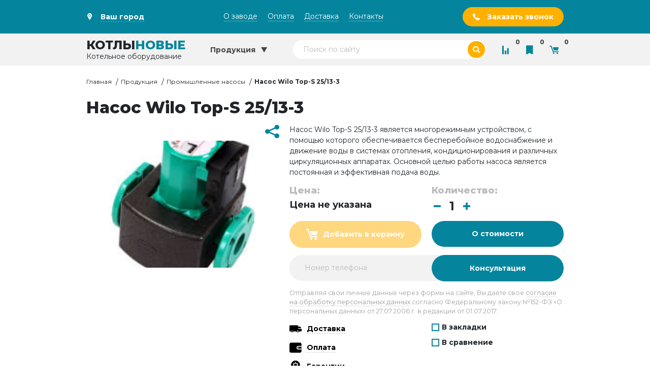

--- FILE ---
content_type: text/html; charset=utf-8
request_url: https://rkzv.ru/nasos-wilo-top-s-25-13-3.html
body_size: 10284
content:
<!DOCTYPE HTML>
<html class='no-js' lang='ru'>
<head>
	<base href='https://rkzv.ru' />
	<title>Насос Wilo Top-S 25/13-3 повышенного качества, собственное изготовление, доступные цены, доставка! </title>
	<meta charset='utf-8'>
	<meta http-equiv='X-UA-Compatible' content='IE=edge'>
	<meta name='viewport' content='width=device-width, initial-scale=1, maximum-scale=1'>
	<meta name='description' content='Насос Wilo Top-S 25/13-3 вы можете купить с расширенной гарантией от завода изготовителя! Насос Wilo Top-S 25/13-3 изготавливается согласно современным требованием безопасности и качества! ' />
	<meta name='keywords' content='Насос Wilo Top-S 25/13-3 фото цена описание характеристики' />
	<meta name="yandex-verification" content="48b8e7c0c911a71d" />
	<link rel='icon' type='image/png' href='/images/favicon/favicon-16x16.png?1535552844' sizes='16x16'>
    <link rel='icon' type='image/png' href='/images/favicon/favicon-32x32.png?1535552844' sizes='32x32'>
    <link rel='icon' type='image/png' href='/images/favicon/favicon-96x96.png?1535552844' sizes='96x96'>
    <link rel='apple-touch-icon' sizes='57x57' href='/images/favicon/apple-touch-icon-57x57.png?1535552844'>
    <link rel='apple-touch-icon' sizes='60x60' href='/images/favicon/apple-touch-icon-60x60.png?1535552844'>
    <link rel='apple-touch-icon' sizes='72x72' href='/images/favicon/apple-touch-icon-72x72.png?1535552844'>
    <link rel='apple-touch-icon' sizes='76x76' href='/images/favicon/apple-touch-icon-76x76.png?1535552844'>
    <link rel='apple-touch-icon' sizes='114x114' href='/images/favicon/apple-touch-icon-114x114.png?1535552844'>
    <link rel='apple-touch-icon' sizes='120x120' href='/images/favicon/apple-touch-icon-120x120.png?1535552844'>
    <link rel='apple-touch-icon' sizes='144x144' href='/images/favicon/apple-touch-icon-144x144.png?1535552844'>
    <link rel='apple-touch-icon' sizes='152x152' href='/images/favicon/apple-touch-icon-152x152.png?1535552844'>
    <link rel='apple-touch-icon' sizes='180x180' href='/images/favicon/apple-touch-icon-180x180.png?1535552844'>
    <link rel='icon' type='image/png' href='/images/favicon/android-chrome-192x192.png?1535552844' sizes='192x192'>
    <link rel='manifest' href='/images/favicon/manifest.json?1509286284'>
    <meta name='msapplication-TileImage' content='/images/favicon/mstile-144x144.png?1535552844'>
    <link rel='icon' type='image/x-icon' href='/images/favicon/favicon.ico?1535552844'>
    <link rel='icon' type='image/svg+xml' href='/images/favicon/favicon.svg?1535552844'>

		<link type='text/css' rel='stylesheet' href='themes/engine/css/main.css' />
	<link type='text/css' rel='stylesheet' href='includes/jscripts/jGrowl/jquery.jgrowl.min.css' />
</head>
<body><div class='mobile-menu-helper '></div>
            <div class='mobile-menu '>
            <button class='btn btn--c-light btn--action  toggle-mobile-menu' title='Закрыть меню' type='button'><span class='icon icon-close'></span>
             </button>

                <ul class='menu'>
                    <li><a class='link link--c-light  bb-none font-weight-bold' href='/catalog.html' title='Наша продукция'><span>Продукция</span></a>
                    </li>
                </ul>
                <ul class='menu'>
                    <li><a class='link link--c-light  bb-none ' href='o-zavode.html' title='О заводе'><span>О заводе</span></a></li><li><a class='link link--c-light  bb-none ' href='pay.html' title='Оплата'><span>Оплата</span></a></li><li><a class='link link--c-light  bb-none ' href='dostavka.html' title='Доставка'><span>Доставка</span></a></li><li><a class='link link--c-light  bb-none ' href='contacts.html' title='Контакты'><span>Контакты</span></a></li>
                </ul>
                <ul class='menu'>
                    <li>
                        <button class='btn btn--c-light btn--action ' title='Выбрать город' type='button' data-modal='geo'><span class='icon icon-marker'></span><span>Ваш город</span>
                        </button>
                    </li>
                    <li><a class='btn btn--action btn--light' href='tel:8800551-37-49' title='Позвонить по этому номеру'><span>8 (800) 551-37-49</span></a>
                    </li>
                    <li>
                        <button class='btn btn--c-accent  fluid-x  open_dialog_callback-header rbm_js_btn_open_form' title='Обратный звонок' type='button' data-modal='callback'><span>Обратный звонок</span>
                        </button>
                    </li>
                </ul>
                <ul class='menu'>
                    <li>
                        <form class='search' method='GET' action='search.html'>
                            <div class='search-flield'>
                                <div class='error-wrapper'>
                                    <input class='input input--rounded input--c-light  fluid-x fluid-x c-dark pr-5 search-field' placeholder='Поиск по сайту' name='stext'/>
                                </div>
                                <button class='btn btn--rounded btn--c-accent search-button ' title='Поиск по сайту' type='button'><span class='icon icon-search'></span>
                                </button>
                            </div>
                        </form>
                    </li>
                </ul>
            </div>
            <header class='bg-c-light'>
                <div class='bg-c-main'>
                    <div class='container'>
                        <div class='row align-items-center justify-content-lg-between'>
                            <div class='col-auto my-3'>
                                <button class='btn btn--action btn--c-light  font-weight-bold geo_location' title='Выбрать город'>
                                    <span class='icon icon-marker'></span>
                                    <span class='geo_location1'>Ваш город</span>
                                </button>
                            </div>
                            <div class='col-auto my-3 ml-auto ml-xl-0'>
                                <button class='btn btn--link btn--c-light  toggle-mobile-menu d-block d-xl-none' title='Меню' type='button'><span class='icon icon-menu'></span>
                                </button>
                                <nav class='d-none d-xl-block'><div class='row'><div class='col-auto'><a class='link link--content link--c-light ' href='o-zavode.html' title='О заводе'><span>О заводе</span></a></div><div class='col-auto'><a class='link link--content link--c-light ' href='pay.html' title='Оплата'><span>Оплата</span></a></div><div class='col-auto'><a class='link link--content link--c-light ' href='dostavka.html' title='Доставка'><span>Доставка</span></a></div><div class='col-auto'><a class='link link--content link--c-light ' href='contacts.html' title='Контакты'><span>Контакты</span></a></div></div></nav>
                            </div>
                            <div class='col-auto my-3'>
                                <button class='btn btn--c-accent btn--rounded open_dialog_callback-header' data-modal='callback' title='Заказать звонок'><span class='icon icon-phone'></span>
                                    <span class='d-none d-sm-inline'>Заказать звонок</span>
                                </button>
                            </div>
                        </div>
                    </div>
                </div>
                <div class='bg-c-neutral'>
                    <div class='container position-relative'>
                        <div class='row align-items-center justify-content-md-between'>
                            <div class='col-auto py-3 py-lg-0'><a class='logo d-block bb-none lh-1' href='/' title='Перейти на главную'>
                                <div class='h4 tt-uppercase mb-1 lh-1 font-weight-extrabold'><span>Котлы</span><span class='c-main'>Новые</span></div><span>Котельное оборудование</span></a>
                            </div>
                            <div class='col-auto position-static d-none d-sm-block'>
                                <nav class='main-menu' data-dropdown-target='catalog' data-init_menu=''>
                                    <div class='main-menu__dropdown'>
                    										<a class='btn btn--c-neutral py-4 py-lg-4' href='/catalog.html' title='Каталог продукции'>
                                          <span>Продукция</span><span class='icon icon-arrow-down'></span>
                                        </a>
  										                  <div class='rbm_js_main_menu'></div>
                                    </div>
                                </nav>
                            </div>
                            <div class='col col-xl-5 d-none d-lg-block'>
                                <form class='search' method='GET' action='search.html'>
                                    <div class='search__field'>
                                        <div class='error-wrapper'>
                                            <input class='input input--rounded input--c-light  fluid-x fluid-x c-dark pr-5 search-field' placeholder='Поиск по сайту' name='stext'/>
                                        </div>
                                        <button class='btn btn--rounded btn--c-accent search-button ' title='Поиск по сайту' type='button'><span class='icon icon-search'></span>
                                        </button>
                                    </div>
                                    <div class='search__dropdown bg-c-light py-4'>
                                    </div>
                                </form>
                            </div>
                            <div class='col-auto ml-auto ml-lg-0'>
                                <div class='shop-options'>
                                    <div class='row'>
                                        <div class='col-auto'><a class='link link--c-main  btn btn--action bb-none' href='/compare.html' title='Сравнение'><span class='icon icon-bars'></span><span class='rbm_js_count_compare'>0</span></a>
                                        </div>
                                        <div class='col-auto'><a class='link link--c-main  btn btn--action bb-none' href='/favorites.html' title='Избранное'><span class='icon icon-bookmark'></span><span class='rbm_js_count_favorites'>0</span></a>
                                        </div>
                                        <div class='col-auto'><a class='link link--c-main  btn btn--action bb-none' href='/cart.html' title='Корзина'><span class='icon icon-cart'></span><span class='rbm_js_count_cart'>0</span></a>
                                        </div>
                                    </div>
                                </div>
                            </div>
                        </div>
                    </div>
                </div>
            </header><main>

				<div class='breadcrumbs my-4'>

					<div class='container'>

						<ul class='menu menu--inline'><li><a class='link link--c-dark' href='https://rkzv.ru/' title='Котельный завод &laquo;Вектор&raquo;'>Главная</a></li><li><a class='link link--c-dark' href='catalog.html' title='Котельное оборудование'>Продукция</a></li><li><a class='link link--c-dark' href='nasosy.html' title='Промышленные насосы'>Промышленные насосы</a></li><li><span>Насос Wilo Top-S 25/13-3</span></li></ul>

					</div>

				</div><section class='mb-5'>
        <div class='container rbm_js_product_item'>
            <h1 class='h2 font-weight-black mb-3'>Насос Wilo Top-S 25/13-3</h1>
          <div class='row'>
            <div class='col-lg-8 col-xl-5'>
              <div class='row'>
                <div class='col'></div>
                <div class='col-auto'>
                  <div class='share'><span class='icon icon-share h3 c-main'></span>
                    <div class='share__dropdown'>
                      <div class='ya-share2' data-services='vkontakte,facebook,odnoklassniki,moimir,whatsapp,telegram'></div>
                    </div>
                  </div>
                </div>
              </div>
              <div class='carousel-sync popup-gallery'>
                <div class='carousel-wrapper owl-theme'>
                  <div class='carousel owl-carousel mb-4' data-responsive='1 1 1 1' data-nav='false' data-dots='false' data-margin='0' data-autoplay='false' data-sync='1'>
                    <div class='item h-250'>
                             <img class='fluid-y of-cover rounded' src='images/photoalbum/nasos-wilo-top-s-2513-3_109/nasos-wilo-top-s-2513-3_542_t2.jpg' alt='Насос Wilo Top-S 25/13-3' title='Насос Wilo Top-S 25/13-3' />
                          </div>
                  </div>
                </div>
                
              </div>
            </div>
            <div class='col-xl-7'>

              <div class='mb-3'><p>Насос Wilo Top-S 25/13-3 является многорежимным устройством, с помощью которого обеспечивается бесперебойное водоснабжение и движение воды в системах отопления, кондиционирования и различных циркуляционных аппаратах. Основной целью работы насоса является постоянная и эффективная подача воды.</p></div>
              <div class='row'>

                <div class='col mb-3'>
                    <div class='h5 c-neutral-dark font-weight-black'>Цена:
                        
                    </div>
                  <span class='h5'>Цена не указана</span> 
                </div>

                <div class='col mb-3'>
                  <div class='h5 c-neutral-dark font-weight-black'>Количество:</div>
                  <input class='spinner font-weight-bold p-0 h4 count_product_item' value='1' data-type='int' data-min='1' data-max='1000'/>
                </div>
				<div class='col-12'></div>
                <div class='col-6 mb-3'>
                    <div class='rbm_js_btn'>
                     <span class='rbm_js_btn_wrap_cart fluid'>
                                <button class='btn btn--c-accent btn--lg btn--rounded  fluid-x addtocart'  type='button' data-id='10159' title='Добавить «Насос Wilo Top-S 25/13-3» корзину' disabled="disabled"><span class='icon icon-cart'></span><span>Добавить в корзину</span></button>
                            </span>
                    </div>
                </div>
                <div class='col-6 mb-3'>
                  <button class='btn btn--c-main btn--lg btn--rounded  fluid-x open_dialog_price' data-product_id='10159' title='Узнать о стоимость' type='button'>О стоимости
                            </button>
                </div>
              </div>
              
                <form class='form--inline callback-form_call_me'>
                  <div class='row'>
                    <div class='col-6 mb-3'>
                      <div class='error-wrapper'>
                        <input class='input input--c-neutral input--lg input--rounded  fluid-x fluid-x' name='phone' placeholder='Номер телефона' required/>
                      </div>
                    </div>
                    <div class='col-6 mb-3'>
                      <button class='btn btn--c-main btn--lg btn--rounded  fluid-x' title='Заказать консультацию' type='button'><span>Консультация</span>
                      </button>
                    </div>
                        <input type='hidden' name='product' value='10159'/>
                  </div>
                  <div class='agreement c-dark mb-3'>
                  <!--noindex--><!--googleoff: all-->
                  Отправляя свои личные данные через формы на сайте, Вы даёте своё <a href='/politika-obrabotki-personalnykh-dannykh.html' title='Политика обработки персональных данных'>согласие на обработку персональных данных</a>
                  согласно Федеральному закону №152-ФЗ «О персональных данных» от 27.07.2006 г. в редакции от 01.07.2017.
                  <!--googleon: all--><!--/noindex-->
                </div>
                </form>
    
              <div class='row'>
                <div class='col-6'>
                  <div class='mb-3'>
                    <button class='btn btn--action btn--lg  font-weight-bold open_dialog_shipment' title='Информация о доставке' type='button' data-modal='content' data-product_id='126'><span class='icon icon-truck'></span><span>Доставка</span>
                    </button>
                  </div>
                  <div class='mb-3'>
                    <button class='btn btn--action btn--lg  font-weight-bold open_dialog_payment_terms' title='Информация об оплате' type='button' data-modal='content' data-product_id='125'><span class='icon icon-wallet'></span><span>Оплата</span>
                    </button>
                  </div>
                  <div class='mb-3'>
                    <button class='btn btn--action btn--lg  font-weight-bold open_dialog_garant' title='Информация о гарантиях' type='button' data-modal='content' data-product_id='572'><span class='icon icon-medal'></span><span>Гарантии</span>
                    </button>
                  </div>
                </div>
                <div class='col-6'>
                  <label class='checkbox mb-3 font-weight-bold'>
                                            <input class='addfavorites'  name='addfavorites' type='checkbox' data-id='10159' title='Добавить в избранное'><span class='checkbox__icon'></span><span
                                                class='checkbox__text'>В закладки</span>
                                        </label>
                                    
                  <label class='checkbox mb-3 font-weight-bold'>
                                    <input class='addtocompare' name='addtocompare' type='checkbox' data-id='10159' title='Добавить к сравнению'><span class='checkbox__icon'></span><span
                                        class='checkbox__text'>В сравнение</span>
                                </label>
                </div>
              </div>
            </div>
          </div>
        </div>
      </section>
    
            <section class='mb-5'>
                <div class='container'>

                  <div class='content'>
                    <h2>Устройство и принцип работы</h2>
<p>Насос Wilo Top-S&nbsp;25/13-3 представляет из себя прибор циркуляционного типа с мокрым ротором и резьбовым или фланцевым соединением. Корпус насоса изготовлен из чугуна со специальным покрытием, защищающим его от коррозии. Рабочее колесо выполнено из полипропилена, вал &mdash; из нержавеющей стали, а подшипники &mdash; из металлографита.</p>
<p>Принцип работы насоса состоит в том, что после приведения ротором в действие электродвигателя, происходит нагнетание воды с одной стороны трубопровода в другую. При этом насос помогает преодолеть сопротивление, возникающее в системе. Ротор и рабочее колесо находятся в перекачиваемой жидкости, но мотор надежно герметизирован, имеет полную защиту и электронную систему отключения.</p>
<h2>Особенности и преимущества</h2>
<p>Широкое распространение насос Wilo Top-S&nbsp;25/13-3 нашел благодаря следующим отличительным особенностям:</p>
<ul>
<li>компактному размеру;</li>
<li>бесшумной работе;</li>
<li>высокой мощности;</li>
<li>простоте в установке;</li>
<li>качественному исполнению;</li>
<li>длительному сроку эксплуатации;</li>
<li>широкому диапазону допустимых температур рабочей жидкости;</li>
<li>автоматическому и ручному управлению;</li>
<li>системе индикации и сигнализации;</li>
<li>основному и резервному режиму работы (для исключения работы на холостом ходу);</li>
<li>встроенной защите от перегрева.</li>
</ul>
<h2>Эксплуатация и техническое обслуживание</h2>
<p>Насос Wilo Top-S&nbsp;25/13-3 устанавливают непосредственно на трубопроводе. Он популярен как в жилых домах, так и на промышленных предприятиях. Насос надежен и прост в эксплуатации. Благодаря этому, можно обслуживать его самостоятельно без обращения в сервисный центр.</p>
<h2>Купить насос Wilo Top-S&nbsp;25/13-3</h2>
<p>На нашем сайте Вы можете преобрести&nbsp;насос Wilo Top-S 25/13-3. Заказать насос можно, заполнив форму обратной связи. Для этого достаточно указать свои контактные данные, номер телефона и модель выбранного устройства. Наш менеджер свяжется с вами в течение нескольких минут для обсуждения деталей заказа и сроков его доставки.</p>
<p>При возникновении вопросов и сомнений по выбору модели насоса, наши менеджеры готовы ответить на них и проконсультировать вас по телефону.</p>
                  </div>
                </div>
            </section><section class='mb-5'>
            			<div class='container'>
            			  <div class='h4 font-weight-bold mb-3'>Характеристики</div>
            			  <div class='table-wrapper h-350 scroll'>
            				  <table class='table--dashed fluid-x'>
            					<tr><th>Производитель:</th>
                         <td>Wilo</td></tr><tr><th>Серия:</th>
                         <td>Top-S</td></tr><tr><th>Мощность:</th>
                         <td>0 кВт</td></tr><tr><th>Частота вращения электродвигателя:</th>
                         <td>2680 об/мин</td></tr><tr><th>Производительность:</th>
                         <td>0,3-1 м³/ч</td></tr><tr><th>Напор:</th>
                         <td>11-12 м</td></tr><tr><th>Диаметр входного патрубка:</th>
                         <td>25 мм</td></tr><tr><th>Номинальное давление:</th>
                         <td>10 Па</td></tr><tr><th>Температура рабочей среды:</th>
                         <td>От -20 до +130 °C</td></tr>
            				  </table>
            			  </div>
            			</div>
            		  </section><section class='mb-5'>
                                    <div class='container'>
                                        <div class='row'>
                                            
                                            
                                        </div>
                                    </div>
                                </section>
       <section class='mb-5'>
        <div class='container'>
          <h2 class='h3 mb-4'>Города поставок</h2>
          <div class='row'>
            <div class='col-xl-6 mb-4 mb-xl-0'>
              <div class='filter-list'>
                <form class='search mb-4'>
                  <div class='search-field'>
                    <div class='error-wrapper'>
                      <input class='input input--rounded input--c-neutral  fluid-x filter-list__input fluid-x c-dark pr-5' placeholder='Укажите город'/>
                    </div>
                    <button class='btn btn--rounded btn--c-accent ' title='Поиск' type='button'><span class='icon icon-search'></span>
                    </button>
                  </div>
                </form>
                <div class='filter-list__items scroll h-250'>
                       <div class='mb-4 filter-list__item'>
                                <div class='filter-list__title h4 c-main'>Москва
                                </div>
                                <div class='row no-gutters mb-2'>
                                  <div class='col-auto pr-3'><span class='icon icon-marker c-main'></span>
                                  </div>
                                  <div class='col'><a class='link link--c-dark-dark ' href='' title='Москва'><span>Москва</span></a>
                                  </div>
                                </div>
                                <div class='row no-gutters mb-2'>
                                  <div class='col-auto pr-3'><span class='icon icon-clock c-main'></span>
                                  </div>
                                  <div class='col'>
                                      <span class='font-weight-bold'>Пн-Пт</span>
                         <span class='c-neutral-dark'>09:00 - 18:00</span><br><span class='font-weight-bold'>Сб</span>
                         <span class='c-neutral-dark'>09:00 - 17:00</span><br>
                                  </div>
                                </div>
                                
                              </div>   <div class='mb-4 filter-list__item'>
                                <div class='filter-list__title h4 c-main'>Карачаево-Черкесская Республика
                                </div>
                                <div class='row no-gutters mb-2'>
                                  <div class='col-auto pr-3'><span class='icon icon-marker c-main'></span>
                                  </div>
                                  <div class='col'><a class='link link--c-dark-dark ' href='' title='Карачаево-Черкесская Республика'><span>Карачаево-Черкесская Республика</span></a>
                                  </div>
                                </div>
                                <div class='row no-gutters mb-2'>
                                  <div class='col-auto pr-3'><span class='icon icon-clock c-main'></span>
                                  </div>
                                  <div class='col'>
                                      <span class='font-weight-bold'>Пн-Пт</span>
                         <span class='c-neutral-dark'>09:00 - 18:00</span><br><span class='font-weight-bold'>Сб</span>
                         <span class='c-neutral-dark'>09:00 - 17:00</span><br>
                                  </div>
                                </div>
                                
                              </div>   <div class='mb-4 filter-list__item'>
                                <div class='filter-list__title h4 c-main'>Екатеринбург
                                </div>
                                <div class='row no-gutters mb-2'>
                                  <div class='col-auto pr-3'><span class='icon icon-marker c-main'></span>
                                  </div>
                                  <div class='col'><a class='link link--c-dark-dark ' href='' title='Екатеринбург'><span>Екатеринбург</span></a>
                                  </div>
                                </div>
                                <div class='row no-gutters mb-2'>
                                  <div class='col-auto pr-3'><span class='icon icon-clock c-main'></span>
                                  </div>
                                  <div class='col'>
                                      <span class='font-weight-bold'>Пн-Пт</span>
                         <span class='c-neutral-dark'>09:00 - 18:00</span><br><span class='font-weight-bold'>Сб</span>
                         <span class='c-neutral-dark'>09:00 - 17:00</span><br>
                                  </div>
                                </div>
                                
                              </div>
                </div>
              </div>
            </div>
            <div class='col-xl-6'>
              <div class='map h-350' id='map'></div>
            </div>
          </div>
        </div>
      </section>
    

      <section class='mb-4'>

        <div class='container'>

          <h2 class='h3 mb-4'>Совершите покупку за 4 шага</h2>

          <div class='row cr'>

            <div class='col-md-6 col-lg-4 col-xl-3 mb-4 ci'>

              <div class='buying-step'>

                <div class='buying-step__icon'><span class='icon icon-truck d-inline-block h1--xl c-light bg-c-main p-5 mb-3'></span>

                </div>

                <div class='buying-step__title h5 mb-3'>Шаг 1</div>

                <div class='buying-step__desc'>Выберите товары из каталога

                </div>

              </div>

            </div>

            <div class='col-md-6 col-lg-4 col-xl-3 mb-4 ci'>

              <div class='buying-step'>

                <div class='buying-step__icon'><span class='icon icon-truck d-inline-block h1--xl c-light bg-c-main p-5 mb-3'></span>

                </div>

                <div class='buying-step__title h5 mb-3'>Шаг 2</div>

                <div class='buying-step__desc'>Поместите нужные вам товары в корзины

                </div>

              </div>

            </div>

            <div class='col-md-6 col-lg-4 col-xl-3 mb-4 ci'>

              <div class='buying-step'>

                <div class='buying-step__icon'><span class='icon icon-truck d-inline-block h1--xl c-light bg-c-main p-5 mb-3'></span>

                </div>

                <div class='buying-step__title h5 mb-3'>Шаг 3</div>

                <div class='buying-step__desc'>Укажите свои контактные данные в форме обратной связи

                </div>

              </div>

            </div>

            <div class='col-md-6 col-lg-4 col-xl-3 mb-4 ci'>

              <div class='buying-step'>

                <div class='buying-step__icon'><span class='icon icon-truck d-inline-block h1--xl c-light bg-c-main p-5 mb-3'></span>

                </div>

                <div class='buying-step__title h5 mb-3'>Шаг 5</div>

                <div class='buying-step__desc'>Ожидайте звонка от менеджера для оформления покупки

                </div>

              </div>

            </div>



          </div>

        </div>

      </section>

    <section class='mb-4'>
                            <div class='container'>
                                <h2 class='h3 mb-4'>Похожие товары</h2>
                                <div class='row'>
                                    <div class='col-sm-10 col-md-6 col-xl-4 mb-4 mx-auto mx-md-0 rbm_js_product_item' data-item='10105'>
                <div class='product-card product-card--mini p-3 no-gutters'>
                    
                    <div class='product-card__header p-3 font-weight-medium'>
                        <span>Промышленные насосы</span>
                    </div>
                    <div class='product-card__body pt-5 mt-3'>
                            <div class = 'text-center bg-c-light '>
                    <a class='link link--c-dark-dark ' href='nasos-k-100-65-250.html' title='Насос К 100-65-250'>
                        <span>
                            <img class='h-200' src='images/photoalbum/nasos-k-100-65-250_54/nasos-k-100-65-250_11388_t2.jpg' alt='Насос К 100-65-250' title='Насос К 100-65-250' />
                        </span>
                    </a>
                </div>
                        <div class='h5 font-weight-extrabold tt-uppercase mb-3'>
                            <a class='link link--c-dark-dark ' href='nasos-k-100-65-250.html' title='Насос К 100-65-250'><span>Насос К 100-65-250</span></a>
                        </div>
                        <div>Консольный насос типа К 100-65-250 успешно применяется для перекачивания чистой воды, и жидкостей, которые по своей плотности — аналогичны значению воды. Насосы такого класса достаточно популярны и пользуются большим спросом, поэтому они выпускаются различными производителями. Устройства используются в промышленных и бытовых масштабах, в гидравлических системах, благодаря своему удобству и простоте эксплуатации. </div>
                    </div>
                    <div class='product-card__footer'>
                        <div class='row'>
                            <div class='col-sm mb-3'>
                                <div class='font-weight-bold c-neutral-dark'>Цена</div>
                                <div class='h5 c-main'>

                        <span>Цена не указана</span>

                    </div>
                            </div>
                            <div class='col-sm mb-3'>
                                <div class='font-weight-bold c-neutral-dark'>Количество</div>
                                <input class='spinner font-weight-bold p-0 h4 count_product_item' value='1' data-type='int' data-min='1' data-max='1000'/>
                            </div>
                        </div>
                        <div class='rbm_js_btn'>
                            <span class='rbm_js_btn_wrap_cart fluid'>

                                <button class='btn btn--lg btn--rounded btn--c-accent  fluid-x mb-2 addtocart'  type='button' data-id='10105' title='Добавить «Насос К 100-65-250» корзину' disabled="disabled"><span class='icon icon-cart'></span><span>Добавить в корзину</span></button>

                            </span>
                        </div>
                        <button class='btn btn--lg btn--rounded btn--c-main  fluid-x mb-3 open_dialog_price' data-product_id='10105' title='Узнать о стоимость' type='button' data-modal='buynow'>О стоимости

                            </button>
                        <div class='row'>
                            <div class='col-sm-6 mb-2'>
                                <label class='checkbox  font-weight-bold'>

                                    <input class='addtocompare' name='addtocompare' type='checkbox' data-id='10105' title='Добавить к сравнению'><span class='checkbox__icon'></span><span

                                        class='checkbox__text'>В сравнение</span>

                                </label>
                            </div>
                            <div class='col-sm-6'>
                                <label class='checkbox  font-weight-bold'>

                                            <input class='addfavorites'  name='addfavorites' type='checkbox' data-id='10105' title='Добавить в избранное'><span class='checkbox__icon'></span><span

                                                class='checkbox__text' >В закладки</span>

                                        </label>

                                    
                            </div>
                        </div>
                    </div>
                </div>
                <div class='product-characteristics block mt-20'>
                    <ul class='menu vmenu characteristics-values'>
                        
                    </ul>
                </div>
            </div><div class='col-sm-10 col-md-6 col-xl-4 mb-4 mx-auto mx-md-0 rbm_js_product_item' data-item='10104'>
                <div class='product-card product-card--mini p-3 no-gutters'>
                    
                    <div class='product-card__header p-3 font-weight-medium'>
                        <span>Промышленные насосы</span>
                    </div>
                    <div class='product-card__body pt-5 mt-3'>
                            <div class = 'text-center bg-c-light '>
                    <a class='link link--c-dark-dark ' href='nasos-k-100-65-200a.html' title='Насос К 100-65-200A'>
                        <span>
                            <img class='h-200' src='images/photoalbum/nasos-k-100-65-200a_53/nasos-k-100-65-200a_11382_t2.jpg' alt='Насос К 100-65-200A' title='Насос К 100-65-200A' />
                        </span>
                    </a>
                </div>
                        <div class='h5 font-weight-extrabold tt-uppercase mb-3'>
                            <a class='link link--c-dark-dark ' href='nasos-k-100-65-200a.html' title='Насос К 100-65-200A'><span>Насос К 100-65-200A</span></a>
                        </div>
                        <div>Консольный насос типа К 100-65-200A успешно применяется для перекачивания чистой воды, и жидкостей, которые по своей плотности — аналогичны значению воды. Насосы такого класса достаточно популярны и пользуются большим спросом, поэтому они выпускаются различными производителями. Устройства используются в промышленных и бытовых масштабах, в гидравлических системах, благодаря своему удобству и простоте эксплуатации. </div>
                    </div>
                    <div class='product-card__footer'>
                        <div class='row'>
                            <div class='col-sm mb-3'>
                                <div class='font-weight-bold c-neutral-dark'>Цена</div>
                                <div class='h5 c-main'>

                        <span>Цена не указана</span>

                    </div>
                            </div>
                            <div class='col-sm mb-3'>
                                <div class='font-weight-bold c-neutral-dark'>Количество</div>
                                <input class='spinner font-weight-bold p-0 h4 count_product_item' value='1' data-type='int' data-min='1' data-max='1000'/>
                            </div>
                        </div>
                        <div class='rbm_js_btn'>
                            <span class='rbm_js_btn_wrap_cart fluid'>

                                <button class='btn btn--lg btn--rounded btn--c-accent  fluid-x mb-2 addtocart'  type='button' data-id='10104' title='Добавить «Насос К 100-65-200A» корзину' disabled="disabled"><span class='icon icon-cart'></span><span>Добавить в корзину</span></button>

                            </span>
                        </div>
                        <button class='btn btn--lg btn--rounded btn--c-main  fluid-x mb-3 open_dialog_price' data-product_id='10104' title='Узнать о стоимость' type='button' data-modal='buynow'>О стоимости

                            </button>
                        <div class='row'>
                            <div class='col-sm-6 mb-2'>
                                <label class='checkbox  font-weight-bold'>

                                    <input class='addtocompare' name='addtocompare' type='checkbox' data-id='10104' title='Добавить к сравнению'><span class='checkbox__icon'></span><span

                                        class='checkbox__text'>В сравнение</span>

                                </label>
                            </div>
                            <div class='col-sm-6'>
                                <label class='checkbox  font-weight-bold'>

                                            <input class='addfavorites'  name='addfavorites' type='checkbox' data-id='10104' title='Добавить в избранное'><span class='checkbox__icon'></span><span

                                                class='checkbox__text' >В закладки</span>

                                        </label>

                                    
                            </div>
                        </div>
                    </div>
                </div>
                <div class='product-characteristics block mt-20'>
                    <ul class='menu vmenu characteristics-values'>
                        
                    </ul>
                </div>
            </div><div class='col-sm-10 col-md-6 col-xl-4 mb-4 mx-auto mx-md-0 rbm_js_product_item' data-item='10103'>
                <div class='product-card product-card--mini p-3 no-gutters'>
                    
                    <div class='product-card__header p-3 font-weight-medium'>
                        <span>Промышленные насосы</span>
                    </div>
                    <div class='product-card__body pt-5 mt-3'>
                            <div class = 'text-center bg-c-light '>
                    <a class='link link--c-dark-dark ' href='nasos-k-100-65-200.html' title='Насос К 100-65-200'>
                        <span>
                            <img class='h-200' src='images/photoalbum/nasos-k-100-65-200_52/nasos-k-100-65-200_11375_t2.jpg' alt='Насос К 100-65-200' title='Насос К 100-65-200' />
                        </span>
                    </a>
                </div>
                        <div class='h5 font-weight-extrabold tt-uppercase mb-3'>
                            <a class='link link--c-dark-dark ' href='nasos-k-100-65-200.html' title='Насос К 100-65-200'><span>Насос К 100-65-200</span></a>
                        </div>
                        <div>Консольный насос типа К 100-65-200 успешно применяется для перекачивания чистой воды, и жидкостей, которые по своей плотности — аналогичны значению воды. Насосы такого класса достаточно популярны и пользуются большим спросом, поэтому они выпускаются различными производителями. Устройства используются в промышленных и бытовых масштабах, в гидравлических системах, благодаря своему удобству и простоте эксплуатации. </div>
                    </div>
                    <div class='product-card__footer'>
                        <div class='row'>
                            <div class='col-sm mb-3'>
                                <div class='font-weight-bold c-neutral-dark'>Цена</div>
                                <div class='h5 c-main'>

                        <span>Цена не указана</span>

                    </div>
                            </div>
                            <div class='col-sm mb-3'>
                                <div class='font-weight-bold c-neutral-dark'>Количество</div>
                                <input class='spinner font-weight-bold p-0 h4 count_product_item' value='1' data-type='int' data-min='1' data-max='1000'/>
                            </div>
                        </div>
                        <div class='rbm_js_btn'>
                            <span class='rbm_js_btn_wrap_cart fluid'>

                                <button class='btn btn--lg btn--rounded btn--c-accent  fluid-x mb-2 addtocart'  type='button' data-id='10103' title='Добавить «Насос К 100-65-200» корзину' disabled="disabled"><span class='icon icon-cart'></span><span>Добавить в корзину</span></button>

                            </span>
                        </div>
                        <button class='btn btn--lg btn--rounded btn--c-main  fluid-x mb-3 open_dialog_price' data-product_id='10103' title='Узнать о стоимость' type='button' data-modal='buynow'>О стоимости

                            </button>
                        <div class='row'>
                            <div class='col-sm-6 mb-2'>
                                <label class='checkbox  font-weight-bold'>

                                    <input class='addtocompare' name='addtocompare' type='checkbox' data-id='10103' title='Добавить к сравнению'><span class='checkbox__icon'></span><span

                                        class='checkbox__text'>В сравнение</span>

                                </label>
                            </div>
                            <div class='col-sm-6'>
                                <label class='checkbox  font-weight-bold'>

                                            <input class='addfavorites'  name='addfavorites' type='checkbox' data-id='10103' title='Добавить в избранное'><span class='checkbox__icon'></span><span

                                                class='checkbox__text' >В закладки</span>

                                        </label>

                                    
                            </div>
                        </div>
                    </div>
                </div>
                <div class='product-characteristics block mt-20'>
                    <ul class='menu vmenu characteristics-values'>
                        
                    </ul>
                </div>
            </div>
                                </div>
                            </div>
                        </section><section class='mb-4'>

                                <div class='container'>

                                    <div class='h3 mb-4'>Вы смотрели эти товары</div>

                                    <div class='row'>

                                        <div class='col-sm-10 col-md-6 col-xl-4 mb-4 mx-auto mx-md-0 rbm_js_product_item' data-item='10159'>
                <div class='product-card product-card--mini p-3 no-gutters'>
                    
                    <div class='product-card__header p-3 font-weight-medium'>
                        <span>Промышленные насосы</span>
                    </div>
                    <div class='product-card__body pt-5 mt-3'>
                            <div class = 'text-center bg-c-light '>
                    <a class='link link--c-dark-dark ' href='nasos-wilo-top-s-25-13-3.html' title='Насос Wilo Top-S 25/13-3'>
                        <span>
                            <img class='h-200' src='images/photoalbum/nasos-wilo-top-s-2513-3_109/nasos-wilo-top-s-2513-3_542_t2.jpg' alt='Насос Wilo Top-S 25/13-3' title='Насос Wilo Top-S 25/13-3' />
                        </span>
                    </a>
                </div>
                        <div class='h5 font-weight-extrabold tt-uppercase mb-3'>
                            <a class='link link--c-dark-dark ' href='nasos-wilo-top-s-25-13-3.html' title='Насос Wilo Top-S 25/13-3'><span>Насос Wilo Top-S 25/13-3</span></a>
                        </div>
                        <div>Насос Wilo Top-S 25/13-3 является многорежимным устройством, с помощью которого обеспечивается бесперебойное водоснабжение и движение воды в системах отопления, кондиционирования и различных циркуляционных аппаратах. Основной целью работы насоса является постоянная и эффективная подача воды.</div>
                    </div>
                    <div class='product-card__footer'>
                        <div class='row'>
                            <div class='col-sm mb-3'>
                                <div class='font-weight-bold c-neutral-dark'>Цена</div>
                                <div class='h5 c-main'>

                        <span>Цена не указана</span>

                    </div>
                            </div>
                            <div class='col-sm mb-3'>
                                <div class='font-weight-bold c-neutral-dark'>Количество</div>
                                <input class='spinner font-weight-bold p-0 h4 count_product_item' value='1' data-type='int' data-min='1' data-max='1000'/>
                            </div>
                        </div>
                        <div class='rbm_js_btn'>
                            <span class='rbm_js_btn_wrap_cart fluid'>

                                <button class='btn btn--lg btn--rounded btn--c-accent  fluid-x mb-2 addtocart'  type='button' data-id='10159' title='Добавить «Насос Wilo Top-S 25/13-3» корзину' disabled="disabled"><span class='icon icon-cart'></span><span>Добавить в корзину</span></button>

                            </span>
                        </div>
                        <button class='btn btn--lg btn--rounded btn--c-main  fluid-x mb-3 open_dialog_price' data-product_id='10159' title='Узнать о стоимость' type='button' data-modal='buynow'>О стоимости

                            </button>
                        <div class='row'>
                            <div class='col-sm-6 mb-2'>
                                <label class='checkbox  font-weight-bold'>

                                    <input class='addtocompare' name='addtocompare' type='checkbox' data-id='10159' title='Добавить к сравнению'><span class='checkbox__icon'></span><span

                                        class='checkbox__text'>В сравнение</span>

                                </label>
                            </div>
                            <div class='col-sm-6'>
                                <label class='checkbox  font-weight-bold'>

                                            <input class='addfavorites'  name='addfavorites' type='checkbox' data-id='10159' title='Добавить в избранное'><span class='checkbox__icon'></span><span

                                                class='checkbox__text' >В закладки</span>

                                        </label>

                                    
                            </div>
                        </div>
                    </div>
                </div>
                <div class='product-characteristics block mt-20'>
                    <ul class='menu vmenu characteristics-values'>
                        
                    </ul>
                </div>
            </div>

                                    </div>

                                </div>

                            </section></main><footer>
      <div class='bg-c-main c-light py-5'>
        <div class='container'>
          <div class='row align-items-center justify-content-between mb-5'>
            <div class='col-auto'><a class='d-block bb-none lh-1' href='/' title='Главная страница'>
                <div class='h4 tt-uppercase lh-1'><span>Котлы</span><span class='c-accent'>Новые</span></div><span>Котельное оборудование</span></a>
            </div>
            <div class='col px-5'>
              <button class='btn btn--link btn--c-light  toggle-mobile-menu d-block d-lg-none' title='Меню' type='button'><span class='icon icon-menu'></span>
              </button>
              <nav class='d-none d-lg-block'>
                <div class='row'>
                    
	<div class='col-auto'><a class='link link--c-light  ' href='o-zavode.html' title='О заводе'><span>О заводе</span></a></div>
	<div class='col-auto'><a class='link link--c-light  ' href='pay.html' title='Оплата'><span>Оплата</span></a></div>
	<div class='col-auto'><a class='link link--c-light  ' href='dostavka.html' title='Доставка'><span>Доставка</span></a></div>
	<div class='col-auto'><a class='link link--c-light  ' href='contacts.html' title='Контакты'><span>Контакты</span></a></div>
                </div>
              </nav>
            </div>
          </div>
          <form class='search d-none d-md-block mb-5' action='search.html' method='GET'>
            <div class='search-flield'>
              <div class='error-wrapper'>
                <input class='input input--rounded input--c-light  fluid-x fluid-x c-dark pr-5 search-field ' placeholder='Поиск по сайту' name='stext'/>
              </div>
              <button class='btn btn--rounded btn--c-accent earch-button  ' title='Поиск по сайту' type='button'><span class='icon icon-search'></span>
              </button>
            </div>
          </form>
          <div class='row mb-5'>
            
          </div>
          <div class='row'>
            <div class='col-xl-6 mb-5'>
              <div class='h4 mb-3'>Адреса</div>
              <div class='map h-250 rounded' id='map'></div>
            </div>
            <div class='col-xl-6 mb-5'>
              <div class='h4 mb-3'>Обратная связь</div>
              <form class='callback-form_footer'>
                <textarea class='input input--c-light input--rounded  fluid-x h-130 mb-3' title='Сообщение' placeholder='Ваше сообщение' name='message'></textarea>
                <div class='row'>
                  <div class='col-md-6 mb-3'>
                    <div class='error-wrapper'>
                      <input class='input input--c-light input--rounded  fluid-x fluid-x' name='phone' title='Номер вашего телефона' placeholder='Номер вашего телефона' required/>
                    </div>
                  </div>
                  <div class='col-md-6 mb-3'>
                    <button class='btn btn--c-accent btn--rounded  fluid-x' title='Отправить сообщение' type='button'><span>Отправить сообщение</span>
                    </button>
                  </div>
                </div>
                <div class='agreement c-light'>Отправляя свои личные данные через формы на сайте, Вы даёте своё <a href='/politika-obrabotki-personalnykh-dannykh.html' title='Политика обработки персональных данных'>согласие на обработку персональных данных</a> согласно Федеральному закону №152-ФЗ «О персональных данных» от 27.07.2006 г. в редакции от 01.07.2017.
                </div>
              </form>
            </div>
          </div>
          <div class='agreement c-light'>Посещая сайт компании «Наименование компании», Вы соглашаетесь с <a href='/politika-security.html' title='Политика обработки персональных данных'>Правилами и условиями использования и политикой обработки персональных данных</a> данного сайта.
          </div>
        </div>
      </div>
    </footer>
    <div class='modal-body modal_select-city' title='Выберите город' data-modal='geo' data-modal-size='modal-large'></div>
    <div class='modal-wrapper'>
        <div class='modal-container'>
            <div class='container'></div>
        </div>
    </div>
    <div class='modal-notice-wrapper'>
      <div class='modal modal-notice modal-small'>
        <div class='modal-notice_content'>
          <div class='close-button'><span class='icon icon-close'></span>
          </div>
          <div class='form-overlay'>
            <div class='h4 fw-b mb-20 title'>Заявка отправлена</div>
            <div class='description'>Наш менеджер звяжется с вами в ближайшее время.</div>
          </div>
        </div>
      </div>
    </div>
    <div class='notice'></div>
	<div class='notice2'></div>	<script src='themes/engine/libs/jquery/jquery.min.js'></script>
	<script src='themes/engine/libs/jquery-ui/jquery-ui.min.js'></script>
	<script src='themes/engine/libs/magnific-popup/jquery.magnific-popup.min.js'></script>
	<script src='themes/engine/libs/owl-carousel/owl.carousel.js'></script>
	<script src='themes/engine/libs/custom-scroll/jquery.mCustomScrollbar.concat.min.js'></script>
	<script src='themes/engine/libs/sticky-kit/jquery.sticky-kit.min.js'></script>
	<script src='themes/engine/libs/selectize/selectize.min.js'></script>
	<script src='includes/modules/search/search.js'></script>
	<script src='includes/jscripts/jGrowl/jquery.jgrowl.min.js'></script>
	<script src='includes/modules/form/form.js'></script>
	<script src='includes/modules/filter2/js/filter2.js'></script>
	<script src='includes/modules/tinkoff/tinkoff.js'></script>
	<script src='themes/engine/libs/slideout/slideout.min.js'></script>
	<script src='themes/engine/js/jquery.inputmask.bundle.min.js'></script>
	<script src='themes/engine/js/common.js'></script>
	<script src='includes/modules/favorites/favorites.js'></script>
	<script src='includes/modules/cart/cart.js'></script>
	<script src='includes/jscripts/accounting.min.js'></script>
	<script src='includes/jscripts/plupload/plupload.full.min.js'></script>
	<script src='includes/modules/comments/comments.js'></script>
	<script src='includes/modules/compare/compare.js'></script>
	<script src='themes/engine/libs/slick/slick.min.js'></script>
	<script src='themes/engine/js/jquery.inputmask-multi.js'></script>
<!-- Global site tag (gtag.js) - Google Analytics -->
<script async src="https://www.googletagmanager.com/gtag/js?id=UA-105873671-22"></script>
<script>
  window.dataLayer = window.dataLayer || [];
  function gtag(){dataLayer.push(arguments);}
  gtag("js", new Date());

  gtag("config", "UA-105873671-22");
</script>
<!-- Yandex.Metrika counter --> <script type="text/javascript" > (function(m,e,t,r,i,k,a){m[i]=m[i]||function(){(m[i].a=m[i].a||[]).push(arguments)}; m[i].l=1*new Date();k=e.createElement(t),a=e.getElementsByTagName(t)[0],k.async=1,k.src=r,a.parentNode.insertBefore(k,a)}) (window, document, "script", "https://mc.yandex.ru/metrika/tag.js", "ym"); ym(55585687, "init", { clickmap:true, trackLinks:true, accurateTrackBounce:true, webvisor:true }); </script> <noscript><div><img src="https://mc.yandex.ru/watch/55585687" style="position:absolute; left:-9999px;" alt="" /></div></noscript> <!-- /Yandex.Metrika counter --><script src='//api-maps.yandex.ru/2.1/?lang=ru-RU&amp;load=package.full'></script>
                    <script src='//yastatic.net/es5-shims/0.0.2/es5-shims.min.js'></script>
                    <script src='//yastatic.net/share2/share.js'></script>
<script src='themes/engine/libs/raty/jquery.raty-fa.js'></script>
</body>
</html>


--- FILE ---
content_type: text/javascript
request_url: https://rkzv.ru/includes/modules/tinkoff/tinkoff.js
body_size: 1164
content:
$(document).ready(function(){
var credit_test = 0;
	$( ".open-modal_credit" ).on("click",function () {
	});
	$(".ui-dialog-content").on("dialogclose", function() {
			$("main, header, footer").removeClass("blured");
			$(".modal-wrapper").hide();
			$("body").css({
					"overflow-y": "auto"
			});
	});
	$(document).on('click', '.rbm_js_btn_open_form_tinkoff', function(event){
		var output = new Object;
		output.key = 'payment';
		output.user_name = $('.rbm_js_tinkoff_user_name').val();
		output.phone = $('.rbm_js_tinkoff_phone').val();
		output.email = $('.rbm_js_tinkoff_email').val();
		output.msg = $('.rbm_js_cart_msg').val();
		output.parts_id = $(this).data('parts_id');
		jsonString = JSON.stringify(output);
		$.ajax({
			dataType: 'json',
			type: 'POST',
			url: 'includes/modules/tinkoff/tinkoff.php',
			data: {'data':jsonString},
			success: function(msg){
				if (msg.status == 'ok'){
					$('.rbm_js_modal_payment_tf').html(msg.msg);

					$(".modal_payment").dialog({
							appendTo: ".modal-container",
							dialogClass: "middle-width",
							width: "100%",
							autoOpen: true,
							modal: true,
							draggable: false,
							open: function(){
									$(this).parent().css("max-width","600px");
									var dialog = this;

									$("main, header, footer").addClass("blured");

									$(".modal-wrapper").show();
									$("body").css({
											// "overflow-y": "hidden"
									});

									$(".ui-widget-overlay").on("click", function () {
											$(dialog).dialog("close");
									});

									$(".ui-dialog").css({
											"position": "absolute",
											"top": "0",
											"left": "50%",
											"transform": "translateX(-50%)"
									});

							}
					});
					//$( ".modal_credit" ).dialog("open");
					$(".modal-wrapper").show();
					$(".ui-dialog-content").on("dialogclose", function() {
							$("main, header, footer").removeClass("blured");
							$(".modal-wrapper").hide();
							$(".modal_credit").dialog( "destroy" )
							$("body").css({
									"overflow-y": "auto"
							});
					});


				} else {
					$.jGrowl(msg.msg,  {theme: 'ui-state-error',life: '10000'});
				}
			}
		});
	});

	$(document).on('click', '.rbm_js_btn_open_form_tinkoff_credit', function(event){
		var output = new Object;
		output.parts_id = $(this).data('parts_id');
		output.key = 'credit_open_form';
		jsonString = JSON.stringify(output);
		$.ajax({
			dataType: 'json',
			type: 'POST',
			url: 'includes/modules/tinkoff/tinkoff.php',
			data: {'data':jsonString},
			success: function(msg){
				if (msg.status == 'ok'){
					$('.rbm_js_modal_credit_tf').html(msg.msg);

					$(".modal_credit").dialog({
							appendTo: ".modal-container",
							dialogClass: "middle-width",
							width: "100%",
							autoOpen: true,
							modal: true,
							draggable: false,
							open: function(){
									$(this).parent().css("max-width","600px");
									var dialog = this;

									$("main, header, footer").addClass("blured");

									$(".modal-wrapper").show();
									$("body").css({
											// "overflow-y": "hidden"
									});

									$(".ui-widget-overlay").on("click", function () {
											$(dialog).dialog("close");
									});

									$(".ui-dialog").css({
											"position": "absolute",
											"top": "0",
											"left": "50%",
											"transform": "translateX(-50%)"
									});

							}
					});
					//$( ".modal_credit" ).dialog("open");
					$(".modal-wrapper").show();
					$(".ui-dialog-content").on("dialogclose", function() {
							$("main, header, footer").removeClass("blured");

							$(".modal_credit").dialog( "destroy" )
							$("body").css({
									"overflow-y": "auto"
							});
							$(".modal-wrapper").hide();
							$(this).hide();
					});
				} else {
					$.jGrowl(msg.msg,  {theme: 'ui-state-error',life: '10000'});
				}
			}
		});
	});

	$(document).on('click', '.rbm_js_send_credit', function(event){
		var output = new Object;
		output.parts_id = $(this).data('parts_id');

		output.user_firstname = $('.rbm_js_credit_firstname').val();
		output.user_lastname = $('.rbm_js_credit_lastname').val();
		output.user_middlename = $('.rbm_js_credit_middlename').val();
		output.phone = $('.rbm_js_credit_phone').val();

		output.key = 'credit';
		jsonString = JSON.stringify(output);
		$.ajax({
			dataType: 'json',
			type: 'POST',
			url: 'includes/modules/tinkoff/tinkoff.php',
			data: {'data':jsonString},
			success: function(msg){
				if (msg.status == 'ok'){
					$(".modal_credit").dialog( "destroy" );
					$(".modal-wrapper").hide();
					$(".modal_credit").hide();
					$("main, header, footer").removeClass("blured");
					$(this).hide();
					if(credit_test == 1){
						loadSDK("https://form-test.kupivkredit.ru/sdk/v1/sdk.js", "myOnLoadFunction");
					} else {
						loadSDK("https://form.kupivkredit.ru/sdk/v1/sdk.js", "myOnLoadFunction");
					}

					window.myOnLoadFunction = function(SDK) {
						var form;
						form = SDK.ui("form", msg.data );
						form.open();
					}
				} else {
					$.jGrowl(msg.msg,  {theme: 'ui-state-error',life: '10000'});
				}
			}
		});
	});

	function loadSDK(path, fnName) {
			var scriptPath, firstScript, scriptElement;

			scriptPath = path + "?onload=" + fnName;

			firstScript   = document.getElementsByTagName("script")[0];
			scriptElement = document.createElement("script");
			scriptElement.src = scriptPath;
			firstScript.parentNode.insertBefore(scriptElement, firstScript.nextSibling || firstScript);
	}

})


--- FILE ---
content_type: text/javascript
request_url: https://rkzv.ru/includes/modules/compare/compare.js
body_size: 2217
content:
// Добавить/удалить
$(document).on('click', '.addtocompare', function (e) {
    var id = $(this).data('id');
    e.preventDefault();
    e.stopPropagation();
    var btnCompare = $(this),
        output = {
            id: $(this).data('id'),
            key: 'update_compare'
        };
    $.ajax({
        dataType: 'json',
        type: 'POST',
        url: '/includes/modules/compare/compare_function.php',
        data: {'data': JSON.stringify(output)},
        success: function (msg) {
            if (msg.error == 'ok') {
                if (msg.status == 'delete') {
                    if (document.location.pathname == '/compare.html') {
                        var categoryId = $(".rbm_js_product_item[data-item='" + id + "']").parents('.rbm_js_compare_category').data('id');

                        $(".rbm_js_product_item[data-item='" + id + "']").parents('.rbm_js_compare_category').remove();

                        if ($('.rbm_js_compare_container').find('.rbm_js_compare_category').length == 0) {
                            $('.rbm_js_has_compare').hide();
                            $('.rbm_js_no_compare').show();
                        } else {
                            if ($(".rbm_js_compare_category[data-id='" + categoryId + "']").length == 0) {
                                $('.rbm_js_change_compare_category option[value="' + categoryId + '"]').remove();
                                $('.rbm_js_change_compare_category').trigger('change');
                            }
                        }
                    }
                    $(".addtocompare[data-id='" + id + "']").removeClass('active').prop('checked', false);
                    btnCompare.removeClass('active').prop('checked', false);
                    btnCompare.attr('title', 'Добавить к сравнению');
                    $(".rbm_js_count_compare").html(msg.count_1);
                    $(".rbm_js_count_compare_full").html(msg.count_2);

                    $.jGrowl('Товар удален из сравнения', {theme: 'ui-state-highlight'});
                } else if (msg.status == 'add') {
                    if (document.location.pathname == '/compare.html') {
                        document.location.href = "/compare.html"
                        return;
                    }
                    $(".addtocompare[data-id='" + id + "']").addClass('active').prop('checked', true);
                    btnCompare.addClass('active').prop('checked', true);
                    btnCompare.attr('title', 'Удалить из сравнения');
                    $(".rbm_js_count_compare").html(msg.count_1);
                    $(".rbm_js_count_compare_full").html(msg.count_2);
                    $.jGrowl('Товар добавлен к сравнению', {theme: 'ui-state-highlight'});
                } else {
                    comparemessage('.RBM_alerts', 'Товар добавить к сравнению не удалось.', '<h3>Обнаружена ошибка!</h3>');
                    //$.jGrowl('Товар добавить к сравнению не удалось', {theme: 'ui-state-error'});
                }
            } else {
                comparemessage('.RBM_alerts', 'Товар добавить к сравнению не удалось.', '<h3>Обнаружена ошибка!</h3>');
                //$.jGrowl('Товар добавить к сравнению не удалось', {theme: 'ui-state-error'});
            }
        }
    });
    return false;
});
//Удалить из сравнения
$(document).on('click', '.rbm_js_del_compare_good', function (e) {
    e.preventDefault();
    e.stopPropagation();

    var btnCompare = $(this),
        categoryCont = btnCompare.parents(".rbm_js_compare_category"),
        cont = btnCompare.parents('.rbm_js_compare_container'),
        id = $(this).data('id'),
        output = {
            id: $(this).data('id'),
            key: 'del_compare'
        };


    $.ajax({
        dataType: 'json',
        type: 'POST',
        url: '/includes/modules/compare/compare_function.php',
        data: {'data': JSON.stringify(output)},
        success: function (msg) {
            if (msg.error == 'ok') {

                var categoryId = $(".rbm_js_product_item[data-item='" + id + "']").closest('.rbm_js_compare_category').data('id');

                $(".addtocompare[data-id='" + id + "']").removeClass('active');

                $(".rbm_js_product_item[data-item='" + id + "']").closest('.owl-item').remove();

                $(".rbm_js_product_item[data-item='" + id + "']").closest('.rbm_js_compare_category').remove();

                if(msg.count_1 == '0'){
                    $('.rbm_js_has_compare').hide();
                    $('.rbm_js_no_compare').show();
             //   }
               // if ($('.rbm_js_compare_container').find('.rbm_js_compare_category').length == 0) {

                } else {
                    if ($(".rbm_js_compare_category[data-id='" + categoryId + "']").length == 0) {
                        $('.rbm_js_change_compare_category option[value="' + categoryId + '"]').remove();
                        $('.rbm_js_change_compare_category').trigger('change');
                    }
                }

                $(".rbm_js_count_compare").html(msg.count_1);
                $(".rbm_js_count_compare_full").html(msg.count_2);
            } else {
                comparemessage('.RBM_alerts', 'Товар удалить из сравнения не удалось.', '<h3>Обнаружена ошибка!</h3>');
                //$.jGrowl('Товар удалить из сравнения не удалось', {theme: 'ui-state-error', life: 10000});
            }
        },
        error: function () {
            comparemessage('.RBM_alerts', 'Товар удалить из сравнения не удалось.', '<h3>Обнаружена ошибка!</h3>');
            // $.jGrowl('Товар удалить из сравнения не удалось', {theme: 'ui-state-error', life: 10000});
        }
    });
    return false;
});


// Показать другую категорию в сравнении
$(document).on('change', '.rbm_js_change_compare_category', function () {
    //console.log($(this).val());
    var category = $(this).val();

    $('.rbm_js_compare_category').hide();
    $('.rbm_js_compare_category[data-id="' + category + '"]').show();
    $(".rbm_js_hide_equal[value='0']").prop("checked", true);
    filter(0);
});



// Скрыть/показать одинаковые параметры у товаров в сранении
//$(document).on('change', '.rbm_js_hide_equal', function (e, i) {
//    filter($(this).val());
//});

$(document).on('change', '.rbm_js_hide_equal', function (e, i) {
    console.log($(this).val());
    filter($(this).val());
});

// Очистить текущую категорию в сравнении
$(document).on('click', '.rbm_js_clear_compare', function (e) {

    e.preventDefault();
    e.stopPropagation();
    var category = $('.rbm_js_change_compare_category').val(),
        categoryCont = $('.rbm_js_compare_category[data-id="' + category + '"]'),
        cont = categoryCont.parents('.rbm_js_compare_container');
    $('#clear_compare_dialog').dialog({
        autoOpen: true,
        height: 100,
        width: 370,
        modal: true,
        resizable: false,
        draggable: false,
        closeOnEscape: true,
        buttons: {
            'Да': function () {
                var output = {
                    key: 'clear_compare',
                    category: category
                };
                $.ajax({
                    dataType: 'json',
                    type: 'POST',
                    url: '/includes/modules/compare/compare_function.php',
                    data: {'data': JSON.stringify(output)},
                    success: function (theResponse) {
                        if (theResponse.error == 'error') {
                            comparemessage('.RBM_alerts', 'Попробуйте ещё раз.', '<h3>Обнаружена ошибка!</h3>');
                            //$.jGrowl('Ошибка удаления. Попробуйте ещё раз.', {theme: 'ui-state-error', life: 10000});
                        } else if (theResponse.error == 'ok') {
                            if (category !== undefined) {
                                categoryCont.remove();
                                //if ($('.rbm_js_compare_container').find('.rbm_js_compare_category').length == 0) {
                                //    $('.rbm_js_has_compare').hide();
                                //    $('.rbm_js_no_compare').show();
                                //} else {
                                    $('.rbm_js_change_compare_category option[value="' + category + '"]').remove();
                                    $('.rbm_js_change_compare_category').trigger('change');
                                //}
                            } else {
                                cont.remove();
                                $('.rbm_js_has_compare').hide();
                                $('.rbm_js_no_compare').show();
                            }

                            $(".rbm_js_product_item[data-cat_id='" + category + "']").each(function (i, ui) {
                                $(ui).find('.addtocompare').removeClass('active');
                            });

                            $(".rbm_js_count_compare").html(theResponse.count_1);
                            $(".rbm_js_count_compare_full").html(theResponse.count_2);
                            comparemessage('.RBM_alerts', 'Категория сравнения успешно очищена.', '<h3></h3>');
                            //$.jGrowl('Категория сравнения успешно очищена.', {theme: 'ui-state-highlight'});
                        }
                    },
                    error: function () {
                        comparemessage('.RBM_alerts', 'Попробуйте ещё раз.', '<h3>Ошибка при очистке</h3>');
                        //$.jGrowl('Ошибка при очистке. Попробуйте ещё раз.', {theme: 'ui-state-error', life: 10000});
                    }
                });
                $(this).dialog('close');
            },
            'Нет': function () {
                $(this).dialog('close');
            }
        }
    });
    return false;
});

function compareParamForArray(name1) {
    for (var i = 0; i < name1.length; i++) {
        if (name1[i] != name1[0]) {
            return false;
        }
    }
    return true;
}

function filter(id) {
    var id = id;
    $('.data_compare').hide();
    $('.data_compare').each(function (event, ui) {
        $data_id = $(this).attr('data-id');
        var tmp2 = [];
        var itr = 0;
        $('.data_compare_' + $data_id).each(function (i, ui) {
            if ($(this).parents('.rbm_js_compare_category').is(":visible")) {
                tmp2[itr] = $(this).html();
                itr++;
            }
        });

        if (id == 0) {
            $n = true;
        } else if (id == 1) {
            if (compareParamForArray(tmp2)) {
                $n = true;
            } else {
                $n = false;
            }

        } else if (id == 2) {
            if (!compareParamForArray(tmp2)) {
                $n = true;
            } else {
                $n = false;
            }
        }
        if ($n) {
            $('.data_compare[data-id="' + $data_id + '"]').filter("[data-category='"+$('.rbm_js_change_compare_category').val()+"']").show();
            $('.data_compare_' + $data_id).show();
        } else {
            $('.data_compare[data-id="' + $data_id + '"]').hide();
            $('.data_compare_' + $data_id).hide();
        }

    });
}

function comparemessage($selector, $message, $title) {
    $($selector).find('.title').html($title);
    $($selector).find('.description').html($message);
    $($selector).fadeIn(300).delay(3000).fadeOut(300);
}

$(document).on('ready', function(){
	filter(0);
    $('.rbm_js_change_compare_category').trigger('change');
});

--- FILE ---
content_type: text/javascript
request_url: https://rkzv.ru/includes/modules/search/search.js
body_size: 86
content:
$(document).ready(function(){
	$('.autocomplete_field').autocomplete({
		source: 'includes/modules/search/search_ajax.php',
		minLength: 3,
		select: function(e, ui) {
		    $('.autocomplete_field').val(ui.item.value);
			$(this).parents('form').submit();
		}
	})
});

--- FILE ---
content_type: text/javascript
request_url: https://rkzv.ru/themes/engine/libs/selectize/selectize.min.js
body_size: 17101
content:
/*! selectize.js - v0.12.4 | https://github.com/selectize/selectize.js | Apache License (v2) */
!function (a, b) {
    "function" == typeof define && define.amd ? define("sifter", b) : "object" == typeof exports ? module.exports = b() : a.Sifter = b()
}(this, function () {
    var a = function (a, b) {
        this.items = a, this.settings = b || {diacritics: !0}
    };
    a.prototype.tokenize = function (a) {
        if (a = e(String(a || "").toLowerCase()), !a || !a.length) return [];
        var b, c, d, g, i = [], j = a.split(/ +/);
        for (b = 0, c = j.length; b < c; b++) {
            if (d = f(j[b]), this.settings.diacritics) for (g in h) h.hasOwnProperty(g) && (d = d.replace(new RegExp(g, "g"), h[g]));
            i.push({string: j[b], regex: new RegExp(d, "i")})
        }
        return i
    }, a.prototype.iterator = function (a, b) {
        var c;
        c = g(a) ? Array.prototype.forEach || function (a) {
            for (var b = 0, c = this.length; b < c; b++) a(this[b], b, this)
        } : function (a) {
            for (var b in this) this.hasOwnProperty(b) && a(this[b], b, this)
        }, c.apply(a, [b])
    }, a.prototype.getScoreFunction = function (a, b) {
        var c, e, f, g, h;
        c = this, a = c.prepareSearch(a, b), f = a.tokens, e = a.options.fields, g = f.length, h = a.options.nesting;
        var i = function (a, b) {
            var c, d;
            return a ? (a = String(a || ""), d = a.search(b.regex), d === -1 ? 0 : (c = b.string.length / a.length, 0 === d && (c += .5), c)) : 0
        }, j = function () {
            var a = e.length;
            return a ? 1 === a ? function (a, b) {
                return i(d(b, e[0], h), a)
            } : function (b, c) {
                for (var f = 0, g = 0; f < a; f++) g += i(d(c, e[f], h), b);
                return g / a
            } : function () {
                return 0
            }
        }();
        return g ? 1 === g ? function (a) {
            return j(f[0], a)
        } : "and" === a.options.conjunction ? function (a) {
            for (var b, c = 0, d = 0; c < g; c++) {
                if (b = j(f[c], a), b <= 0) return 0;
                d += b
            }
            return d / g
        } : function (a) {
            for (var b = 0, c = 0; b < g; b++) c += j(f[b], a);
            return c / g
        } : function () {
            return 0
        }
    }, a.prototype.getSortFunction = function (a, c) {
        var e, f, g, h, i, j, k, l, m, n, o;
        if (g = this, a = g.prepareSearch(a, c), o = !a.query && c.sort_empty || c.sort, m = function (a, b) {
            return "$score" === a ? b.score : d(g.items[b.id], a, c.nesting)
        }, i = [], o) for (e = 0, f = o.length; e < f; e++) (a.query || "$score" !== o[e].field) && i.push(o[e]);
        if (a.query) {
            for (n = !0, e = 0, f = i.length; e < f; e++) if ("$score" === i[e].field) {
                n = !1;
                break
            }
            n && i.unshift({field: "$score", direction: "desc"})
        } else for (e = 0, f = i.length; e < f; e++) if ("$score" === i[e].field) {
            i.splice(e, 1);
            break
        }
        for (l = [], e = 0, f = i.length; e < f; e++) l.push("desc" === i[e].direction ? -1 : 1);
        return j = i.length, j ? 1 === j ? (h = i[0].field, k = l[0], function (a, c) {
            return k * b(m(h, a), m(h, c))
        }) : function (a, c) {
            var d, e, f;
            for (d = 0; d < j; d++) if (f = i[d].field, e = l[d] * b(m(f, a), m(f, c))) return e;
            return 0
        } : null
    }, a.prototype.prepareSearch = function (a, b) {
        if ("object" == typeof a) return a;
        b = c({}, b);
        var d = b.fields, e = b.sort, f = b.sort_empty;
        return d && !g(d) && (b.fields = [d]), e && !g(e) && (b.sort = [e]), f && !g(f) && (b.sort_empty = [f]), {
            options: b,
            query: String(a || "").toLowerCase(),
            tokens: this.tokenize(a),
            total: 0,
            items: []
        }
    }, a.prototype.search = function (a, b) {
        var c, d, e, f, g = this;
        return d = this.prepareSearch(a, b), b = d.options, a = d.query, f = b.score || g.getScoreFunction(d), a.length ? g.iterator(g.items, function (a, e) {
            c = f(a), (b.filter === !1 || c > 0) && d.items.push({score: c, id: e})
        }) : g.iterator(g.items, function (a, b) {
            d.items.push({score: 1, id: b})
        }), e = g.getSortFunction(d, b), e && d.items.sort(e), d.total = d.items.length, "number" == typeof b.limit && (d.items = d.items.slice(0, b.limit)), d
    };
    var b = function (a, b) {
        return "number" == typeof a && "number" == typeof b ? a > b ? 1 : a < b ? -1 : 0 : (a = i(String(a || "")), b = i(String(b || "")), a > b ? 1 : b > a ? -1 : 0)
    }, c = function (a, b) {
        var c, d, e, f;
        for (c = 1, d = arguments.length; c < d; c++) if (f = arguments[c]) for (e in f) f.hasOwnProperty(e) && (a[e] = f[e]);
        return a
    }, d = function (a, b, c) {
        if (a && b) {
            if (!c) return a[b];
            for (var d = b.split("."); d.length && (a = a[d.shift()]);) ;
            return a
        }
    }, e = function (a) {
        return (a + "").replace(/^\s+|\s+$|/g, "")
    }, f = function (a) {
        return (a + "").replace(/([.?*+^$[\]\\(){}|-])/g, "\\$1")
    }, g = Array.isArray || "undefined" != typeof $ && $.isArray || function (a) {
        return "[object Array]" === Object.prototype.toString.call(a)
    }, h = {
        a: "[aḀḁĂăÂâǍǎȺⱥȦȧẠạÄäÀàÁáĀāÃãÅåąĄÃąĄ]",
        b: "[b␢βΒB฿𐌁ᛒ]",
        c: "[cĆćĈĉČčĊċC̄c̄ÇçḈḉȻȼƇƈɕᴄＣｃ]",
        d: "[dĎďḊḋḐḑḌḍḒḓḎḏĐđD̦d̦ƉɖƊɗƋƌᵭᶁᶑȡᴅＤｄð]",
        e: "[eÉéÈèÊêḘḙĚěĔĕẼẽḚḛẺẻĖėËëĒēȨȩĘęᶒɆɇȄȅẾếỀềỄễỂểḜḝḖḗḔḕȆȇẸẹỆệⱸᴇＥｅɘǝƏƐε]",
        f: "[fƑƒḞḟ]",
        g: "[gɢ₲ǤǥĜĝĞğĢģƓɠĠġ]",
        h: "[hĤĥĦħḨḩẖẖḤḥḢḣɦʰǶƕ]",
        i: "[iÍíÌìĬĭÎîǏǐÏïḮḯĨĩĮįĪīỈỉȈȉȊȋỊịḬḭƗɨɨ̆ᵻᶖİiIıɪＩｉ]",
        j: "[jȷĴĵɈɉʝɟʲ]",
        k: "[kƘƙꝀꝁḰḱǨǩḲḳḴḵκϰ₭]",
        l: "[lŁłĽľĻļĹĺḶḷḸḹḼḽḺḻĿŀȽƚⱠⱡⱢɫɬᶅɭȴʟＬｌ]",
        n: "[nŃńǸǹŇňÑñṄṅŅņṆṇṊṋṈṉN̈n̈ƝɲȠƞᵰᶇɳȵɴＮｎŊŋ]",
        o: "[oØøÖöÓóÒòÔôǑǒŐőŎŏȮȯỌọƟɵƠơỎỏŌōÕõǪǫȌȍՕօ]",
        p: "[pṔṕṖṗⱣᵽƤƥᵱ]",
        q: "[qꝖꝗʠɊɋꝘꝙq̃]",
        r: "[rŔŕɌɍŘřŖŗṘṙȐȑȒȓṚṛⱤɽ]",
        s: "[sŚśṠṡṢṣꞨꞩŜŝŠšŞşȘșS̈s̈]",
        t: "[tŤťṪṫŢţṬṭƮʈȚțṰṱṮṯƬƭ]",
        u: "[uŬŭɄʉỤụÜüÚúÙùÛûǓǔŰűŬŭƯưỦủŪūŨũŲųȔȕ∪]",
        v: "[vṼṽṾṿƲʋꝞꝟⱱʋ]",
        w: "[wẂẃẀẁŴŵẄẅẆẇẈẉ]",
        x: "[xẌẍẊẋχ]",
        y: "[yÝýỲỳŶŷŸÿỸỹẎẏỴỵɎɏƳƴ]",
        z: "[zŹźẐẑŽžŻżẒẓẔẕƵƶ]"
    }, i = function () {
        var a, b, c, d, e = "", f = {};
        for (c in h) if (h.hasOwnProperty(c)) for (d = h[c].substring(2, h[c].length - 1), e += d, a = 0, b = d.length; a < b; a++) f[d.charAt(a)] = c;
        var g = new RegExp("[" + e + "]", "g");
        return function (a) {
            return a.replace(g, function (a) {
                return f[a]
            }).toLowerCase()
        }
    }();
    return a
}), function (a, b) {
    "function" == typeof define && define.amd ? define("microplugin", b) : "object" == typeof exports ? module.exports = b() : a.MicroPlugin = b()
}(this, function () {
    var a = {};
    a.mixin = function (a) {
        a.plugins = {}, a.prototype.initializePlugins = function (a) {
            var c, d, e, f = this, g = [];
            if (f.plugins = {
                names: [],
                settings: {},
                requested: {},
                loaded: {}
            }, b.isArray(a)) for (c = 0, d = a.length; c < d; c++) "string" == typeof a[c] ? g.push(a[c]) : (f.plugins.settings[a[c].name] = a[c].options, g.push(a[c].name)); else if (a) for (e in a) a.hasOwnProperty(e) && (f.plugins.settings[e] = a[e], g.push(e));
            for (; g.length;) f.require(g.shift())
        }, a.prototype.loadPlugin = function (b) {
            var c = this, d = c.plugins, e = a.plugins[b];
            if (!a.plugins.hasOwnProperty(b)) throw new Error('Unable to find "' + b + '" plugin');
            d.requested[b] = !0, d.loaded[b] = e.fn.apply(c, [c.plugins.settings[b] || {}]), d.names.push(b)
        }, a.prototype.require = function (a) {
            var b = this, c = b.plugins;
            if (!b.plugins.loaded.hasOwnProperty(a)) {
                if (c.requested[a]) throw new Error('Plugin has circular dependency ("' + a + '")');
                b.loadPlugin(a)
            }
            return c.loaded[a]
        }, a.define = function (b, c) {
            a.plugins[b] = {name: b, fn: c}
        }
    };
    var b = {
        isArray: Array.isArray || function (a) {
            return "[object Array]" === Object.prototype.toString.call(a)
        }
    };
    return a
}), function (a, b) {
    "function" == typeof define && define.amd ? define("selectize", ["jquery", "sifter", "microplugin"], b) : "object" == typeof exports ? module.exports = b(require("jquery"), require("sifter"), require("microplugin")) : a.Selectize = b(a.jQuery, a.Sifter, a.MicroPlugin)
}(this, function (a, b, c) {
    "use strict";
    var d = function (a, b) {
        if ("string" != typeof b || b.length) {
            var c = "string" == typeof b ? new RegExp(b, "i") : b, d = function (a) {
                var b = 0;
                if (3 === a.nodeType) {
                    var e = a.data.search(c);
                    if (e >= 0 && a.data.length > 0) {
                        var f = a.data.match(c), g = document.createElement("span");
                        g.className = "highlight";
                        var h = a.splitText(e), i = (h.splitText(f[0].length), h.cloneNode(!0));
                        g.appendChild(i), h.parentNode.replaceChild(g, h), b = 1
                    }
                } else if (1 === a.nodeType && a.childNodes && !/(script|style)/i.test(a.tagName)) for (var j = 0; j < a.childNodes.length; ++j) j += d(a.childNodes[j]);
                return b
            };
            return a.each(function () {
                d(this)
            })
        }
    };
    a.fn.removeHighlight = function () {
        return this.find("span.highlight").each(function () {
            this.parentNode.firstChild.nodeName;
            var a = this.parentNode;
            a.replaceChild(this.firstChild, this), a.normalize()
        }).end()
    };
    var e = function () {
    };
    e.prototype = {
        on: function (a, b) {
            this._events = this._events || {}, this._events[a] = this._events[a] || [], this._events[a].push(b)
        }, off: function (a, b) {
            var c = arguments.length;
            return 0 === c ? delete this._events : 1 === c ? delete this._events[a] : (this._events = this._events || {}, void(a in this._events != !1 && this._events[a].splice(this._events[a].indexOf(b), 1)))
        }, trigger: function (a) {
            if (this._events = this._events || {}, a in this._events != !1) for (var b = 0; b < this._events[a].length; b++) this._events[a][b].apply(this, Array.prototype.slice.call(arguments, 1))
        }
    }, e.mixin = function (a) {
        for (var b = ["on", "off", "trigger"], c = 0; c < b.length; c++) a.prototype[b[c]] = e.prototype[b[c]]
    };
    var f = /Mac/.test(navigator.userAgent), g = 65, h = 13, i = 27, j = 37, k = 38, l = 80, m = 39, n = 40, o = 78,
        p = 8, q = 46, r = 16, s = f ? 91 : 17, t = f ? 18 : 17, u = 9, v = 1, w = 2,
        x = !/android/i.test(window.navigator.userAgent) && !!document.createElement("input").validity,
        y = function (a) {
            return "undefined" != typeof a
        }, z = function (a) {
            return "undefined" == typeof a || null === a ? null : "boolean" == typeof a ? a ? "1" : "0" : a + ""
        }, A = function (a) {
            return (a + "").replace(/&/g, "&amp;").replace(/</g, "&lt;").replace(/>/g, "&gt;").replace(/"/g, "&quot;")
        }, B = {};
    B.before = function (a, b, c) {
        var d = a[b];
        a[b] = function () {
            return c.apply(a, arguments), d.apply(a, arguments)
        }
    }, B.after = function (a, b, c) {
        var d = a[b];
        a[b] = function () {
            var b = d.apply(a, arguments);
            return c.apply(a, arguments), b
        }
    };
    var C = function (a) {
        var b = !1;
        return function () {
            b || (b = !0, a.apply(this, arguments))
        }
    }, D = function (a, b) {
        var c;
        return function () {
            var d = this, e = arguments;
            window.clearTimeout(c), c = window.setTimeout(function () {
                a.apply(d, e)
            }, b)
        }
    }, E = function (a, b, c) {
        var d, e = a.trigger, f = {};
        a.trigger = function () {
            var c = arguments[0];
            return b.indexOf(c) === -1 ? e.apply(a, arguments) : void(f[c] = arguments)
        }, c.apply(a, []), a.trigger = e;
        for (d in f) f.hasOwnProperty(d) && e.apply(a, f[d])
    }, F = function (a, b, c, d) {
        a.on(b, c, function (b) {
            for (var c = b.target; c && c.parentNode !== a[0];) c = c.parentNode;
            return b.currentTarget = c, d.apply(this, [b])
        })
    }, G = function (a) {
        var b = {};
        if ("selectionStart" in a) b.start = a.selectionStart, b.length = a.selectionEnd - b.start; else if (document.selection) {
            a.focus();
            var c = document.selection.createRange(), d = document.selection.createRange().text.length;
            c.moveStart("character", -a.value.length), b.start = c.text.length - d, b.length = d
        }
        return b
    }, H = function (a, b, c) {
        var d, e, f = {};
        if (c) for (d = 0, e = c.length; d < e; d++) f[c[d]] = a.css(c[d]); else f = a.css();
        b.css(f)
    }, I = function (b, c) {
        if (!b) return 0;
        var d = a("<test>").css({
            position: "absolute",
            top: -99999,
            left: -99999,
            width: "auto",
            padding: 0,
            whiteSpace: "pre"
        }).text(b).appendTo("body");
        H(c, d, ["letterSpacing", "fontSize", "fontFamily", "fontWeight", "textTransform"]);
        var e = d.width();
        return d.remove(), e
    }, J = function (a) {
        var b = null, c = function (c, d) {
            var e, f, g, h, i, j, k, l;
            c = c || window.event || {}, d = d || {}, c.metaKey || c.altKey || (d.force || a.data("grow") !== !1) && (e = a.val(), c.type && "keydown" === c.type.toLowerCase() && (f = c.keyCode, g = f >= 97 && f <= 122 || f >= 65 && f <= 90 || f >= 48 && f <= 57 || 32 === f, f === q || f === p ? (l = G(a[0]), l.length ? e = e.substring(0, l.start) + e.substring(l.start + l.length) : f === p && l.start ? e = e.substring(0, l.start - 1) + e.substring(l.start + 1) : f === q && "undefined" != typeof l.start && (e = e.substring(0, l.start) + e.substring(l.start + 1))) : g && (j = c.shiftKey, k = String.fromCharCode(c.keyCode), k = j ? k.toUpperCase() : k.toLowerCase(), e += k)), h = a.attr("placeholder"), !e && h && (e = h), i = I(e, a) + 4, i !== b && (b = i, a.width(i), a.triggerHandler("resize")))
        };
        a.on("keydown keyup update blur", c), c()
    }, K = function (a) {
        var b = document.createElement("div");
        return b.appendChild(a.cloneNode(!0)), b.innerHTML
    }, L = function (a, b) {
        b || (b = {});
        var c = "Selectize";
        console.error(c + ": " + a), b.explanation && (console.group && console.group(), console.error(b.explanation), console.group && console.groupEnd())
    }, M = function (c, d) {
        var e, f, g, h, i = this;
        h = c[0], h.selectize = i;
        var j = window.getComputedStyle && window.getComputedStyle(h, null);
        if (g = j ? j.getPropertyValue("direction") : h.currentStyle && h.currentStyle.direction, g = g || c.parents("[dir]:first").attr("dir") || "", a.extend(i, {
            order: 0,
            settings: d,
            $input: c,
            tabIndex: c.attr("tabindex") || "",
            tagType: "select" === h.tagName.toLowerCase() ? v : w,
            rtl: /rtl/i.test(g),
            eventNS: ".selectize" + ++M.count,
            highlightedValue: null,
            isOpen: !1,
            isDisabled: !1,
            isRequired: c.is("[required]"),
            isInvalid: !1,
            isLocked: !1,
            isFocused: !1,
            isInputHidden: !1,
            isSetup: !1,
            isShiftDown: !1,
            isCmdDown: !1,
            isCtrlDown: !1,
            ignoreFocus: !1,
            ignoreBlur: !1,
            ignoreHover: !1,
            hasOptions: !1,
            currentResults: null,
            lastValue: "",
            caretPos: 0,
            loading: 0,
            loadedSearches: {},
            $activeOption: null,
            $activeItems: [],
            optgroups: {},
            options: {},
            userOptions: {},
            items: [],
            renderCache: {},
            onSearchChange: null === d.loadThrottle ? i.onSearchChange : D(i.onSearchChange, d.loadThrottle)
        }), i.sifter = new b(this.options, {diacritics: d.diacritics}), i.settings.options) {
            for (e = 0, f = i.settings.options.length; e < f; e++) i.registerOption(i.settings.options[e]);
            delete i.settings.options
        }
        if (i.settings.optgroups) {
            for (e = 0, f = i.settings.optgroups.length; e < f; e++) i.registerOptionGroup(i.settings.optgroups[e]);
            delete i.settings.optgroups
        }
        i.settings.mode = i.settings.mode || (1 === i.settings.maxItems ? "single" : "multi"), "boolean" != typeof i.settings.hideSelected && (i.settings.hideSelected = "multi" === i.settings.mode), i.initializePlugins(i.settings.plugins), i.setupCallbacks(), i.setupTemplates(), i.setup()
    };
    return e.mixin(M), "undefined" != typeof c ? c.mixin(M) : L("Dependency MicroPlugin is missing", {explanation: 'Make sure you either: (1) are using the "standalone" version of Selectize, or (2) require MicroPlugin before you load Selectize.'}), a.extend(M.prototype, {
        setup: function () {
            var b, c, d, e, g, h, i, j, k, l, m = this, n = m.settings, o = m.eventNS, p = a(window), q = a(document),
                u = m.$input;
            if (i = m.settings.mode, j = u.attr("class") || "", b = a("<div>").addClass(n.wrapperClass).addClass(j).addClass(i), c = a("<div>").addClass(n.inputClass).addClass("items").appendTo(b), d = a('<input type="text" autocomplete="off" />').appendTo(c).attr("tabindex", u.is(":disabled") ? "-1" : m.tabIndex), h = a(n.dropdownParent || b), e = a("<div>").addClass(n.dropdownClass).addClass(i).hide().appendTo(h), g = a("<div>").addClass(n.dropdownContentClass).appendTo(e), (l = u.attr("id")) && (d.attr("id", l + "-selectized"), a("label[for='" + l + "']").attr("for", l + "-selectized")), m.settings.copyClassesToDropdown && e.addClass(j), b.css({width: u[0].style.width}), m.plugins.names.length && (k = "plugin-" + m.plugins.names.join(" plugin-"), b.addClass(k), e.addClass(k)), (null === n.maxItems || n.maxItems > 1) && m.tagType === v && u.attr("multiple", "multiple"), m.settings.placeholder && d.attr("placeholder", n.placeholder), !m.settings.splitOn && m.settings.delimiter) {
                var w = m.settings.delimiter.replace(/[-\/\\^$*+?.()|[\]{}]/g, "\\$&");
                m.settings.splitOn = new RegExp("\\s*" + w + "+\\s*")
            }
            u.attr("autocorrect") && d.attr("autocorrect", u.attr("autocorrect")), u.attr("autocapitalize") && d.attr("autocapitalize", u.attr("autocapitalize")), m.$wrapper = b, m.$control = c, m.$control_input = d, m.$dropdown = e, m.$dropdown_content = g, e.on("mouseenter", "[data-selectable]", function () {
                return m.onOptionHover.apply(m, arguments)
            }), e.on("mousedown click", "[data-selectable]", function () {
                return m.onOptionSelect.apply(m, arguments)
            }), F(c, "mousedown", "*:not(input)", function () {
                return m.onItemSelect.apply(m, arguments)
            }), J(d), c.on({
                mousedown: function () {
                    return m.onMouseDown.apply(m, arguments)
                }, click: function () {
                    return m.onClick.apply(m, arguments)
                }
            }), d.on({
                mousedown: function (a) {
                    a.stopPropagation()
                }, keydown: function () {
                    return m.onKeyDown.apply(m, arguments)
                }, keyup: function () {
                    return m.onKeyUp.apply(m, arguments)
                }, keypress: function () {
                    return m.onKeyPress.apply(m, arguments)
                }, resize: function () {
                    m.positionDropdown.apply(m, [])
                }, blur: function () {
                    return m.onBlur.apply(m, arguments)
                }, focus: function () {
                    return m.ignoreBlur = !1, m.onFocus.apply(m, arguments)
                }, paste: function () {
                    return m.onPaste.apply(m, arguments)
                }
            }), q.on("keydown" + o, function (a) {
                m.isCmdDown = a[f ? "metaKey" : "ctrlKey"], m.isCtrlDown = a[f ? "altKey" : "ctrlKey"], m.isShiftDown = a.shiftKey
            }), q.on("keyup" + o, function (a) {
                a.keyCode === t && (m.isCtrlDown = !1), a.keyCode === r && (m.isShiftDown = !1), a.keyCode === s && (m.isCmdDown = !1)
            }), q.on("mousedown" + o, function (a) {
                if (m.isFocused) {
                    if (a.target === m.$dropdown[0] || a.target.parentNode === m.$dropdown[0]) return !1;
                    m.$control.has(a.target).length || a.target === m.$control[0] || m.blur(a.target)
                }
            }), p.on(["scroll" + o, "resize" + o].join(" "), function () {
                m.isOpen && m.positionDropdown.apply(m, arguments)
            }), p.on("mousemove" + o, function () {
                m.ignoreHover = !1
            }), this.revertSettings = {
                $children: u.children().detach(),
                tabindex: u.attr("tabindex")
            }, u.attr("tabindex", -1).hide().after(m.$wrapper), a.isArray(n.items) && (m.setValue(n.items), delete n.items), x && u.on("invalid" + o, function (a) {
                a.preventDefault(), m.isInvalid = !0, m.refreshState()
            }), m.updateOriginalInput(), m.refreshItems(), m.refreshState(), m.updatePlaceholder(), m.isSetup = !0, u.is(":disabled") && m.disable(), m.on("change", this.onChange), u.data("selectize", m), u.addClass("selectized"), m.trigger("initialize"), n.preload === !0 && m.onSearchChange("")
        }, setupTemplates: function () {
            var b = this, c = b.settings.labelField, d = b.settings.optgroupLabelField, e = {
                optgroup: function (a) {
                    return '<div class="optgroup">' + a.html + "</div>"
                }, optgroup_header: function (a, b) {
                    return '<div class="optgroup-header">' + b(a[d]) + "</div>"
                }, option: function (a, b) {
                    return '<div class="option">' + b(a[c]) + "</div>"
                }, item: function (a, b) {
                    return '<div class="item">' + b(a[c]) + "</div>"
                }, option_create: function (a, b) {
                    return '<div class="create">Добавить адрес: <strong>' + b(a.input) + "</strong>&hellip;</div>"
                }
            };
            b.settings.render = a.extend({}, e, b.settings.render)
        }, setupCallbacks: function () {
            var a, b, c = {
                initialize: "onInitialize",
                change: "onChange",
                item_add: "onItemAdd",
                item_remove: "onItemRemove",
                clear: "onClear",
                option_add: "onOptionAdd",
                option_remove: "onOptionRemove",
                option_clear: "onOptionClear",
                optgroup_add: "onOptionGroupAdd",
                optgroup_remove: "onOptionGroupRemove",
                optgroup_clear: "onOptionGroupClear",
                dropdown_open: "onDropdownOpen",
                dropdown_close: "onDropdownClose",
                type: "onType",
                load: "onLoad",
                focus: "onFocus",
                blur: "onBlur"
            };
            for (a in c) c.hasOwnProperty(a) && (b = this.settings[c[a]], b && this.on(a, b))
        }, onClick: function (a) {
            var b = this;
            b.isFocused || (b.focus(), a.preventDefault())
        }, onMouseDown: function (b) {
            var c = this, d = b.isDefaultPrevented();
            a(b.target);
            if (c.isFocused) {
                if (b.target !== c.$control_input[0]) return "single" === c.settings.mode ? c.isOpen ? c.close() : c.open() : d || c.setActiveItem(null), !1
            } else d || window.setTimeout(function () {
                c.focus()
            }, 0)
        }, onChange: function () {
            this.$input.trigger("change")
        }, onPaste: function (b) {
            var c = this;
            return c.isFull() || c.isInputHidden || c.isLocked ? void b.preventDefault() : void(c.settings.splitOn && setTimeout(function () {
                var b = c.$control_input.val();
                if (b.match(c.settings.splitOn)) for (var d = a.trim(b).split(c.settings.splitOn), e = 0, f = d.length; e < f; e++) c.createItem(d[e])
            }, 0))
        }, onKeyPress: function (a) {
            if (this.isLocked) return a && a.preventDefault();
            var b = String.fromCharCode(a.keyCode || a.which);
            return this.settings.create && "multi" === this.settings.mode && b === this.settings.delimiter ? (this.createItem(), a.preventDefault(), !1) : void 0
        }, onKeyDown: function (a) {
            var b = (a.target === this.$control_input[0], this);
            if (b.isLocked) return void(a.keyCode !== u && a.preventDefault());
            switch (a.keyCode) {
                case g:
                    if (b.isCmdDown) return void b.selectAll();
                    break;
                case i:
                    return void(b.isOpen && (a.preventDefault(), a.stopPropagation(), b.close()));
                case o:
                    if (!a.ctrlKey || a.altKey) break;
                case n:
                    if (!b.isOpen && b.hasOptions) b.open(); else if (b.$activeOption) {
                        b.ignoreHover = !0;
                        var c = b.getAdjacentOption(b.$activeOption, 1);
                        c.length && b.setActiveOption(c, !0, !0)
                    }
                    return void a.preventDefault();
                case l:
                    if (!a.ctrlKey || a.altKey) break;
                case k:
                    if (b.$activeOption) {
                        b.ignoreHover = !0;
                        var d = b.getAdjacentOption(b.$activeOption, -1);
                        d.length && b.setActiveOption(d, !0, !0)
                    }
                    return void a.preventDefault();
                case h:
                    return void(b.isOpen && b.$activeOption && (b.onOptionSelect({currentTarget: b.$activeOption}), a.preventDefault()));
                case j:
                    return void b.advanceSelection(-1, a);
                case m:
                    return void b.advanceSelection(1, a);
                case u:
                    return b.settings.selectOnTab && b.isOpen && b.$activeOption && (b.onOptionSelect({currentTarget: b.$activeOption}), b.isFull() || a.preventDefault()), void(b.settings.create && b.createItem() && a.preventDefault());
                case p:
                case q:
                    return void b.deleteSelection(a)
            }
            return !b.isFull() && !b.isInputHidden || (f ? a.metaKey : a.ctrlKey) ? void 0 : void a.preventDefault()
        }, onKeyUp: function (a) {
            var b = this;
            if (b.isLocked) return a && a.preventDefault();
            var c = b.$control_input.val() || "";
            b.lastValue !== c && (b.lastValue = c, b.onSearchChange(c), b.refreshOptions(), b.trigger("type", c))
        }, onSearchChange: function (a) {
            var b = this, c = b.settings.load;
            c && (b.loadedSearches.hasOwnProperty(a) || (b.loadedSearches[a] = !0, b.load(function (d) {
                c.apply(b, [a, d])
            })))
        }, onFocus: function (a) {
            var b = this, c = b.isFocused;
            return b.isDisabled ? (b.blur(), a && a.preventDefault(), !1) : void(b.ignoreFocus || (b.isFocused = !0, "focus" === b.settings.preload && b.onSearchChange(""), c || b.trigger("focus"), b.$activeItems.length || (b.showInput(), b.setActiveItem(null), b.refreshOptions(!!b.settings.openOnFocus)), b.refreshState()))
        }, onBlur: function (a, b) {
            var c = this;
            if (c.isFocused && (c.isFocused = !1, !c.ignoreFocus)) {
                if (!c.ignoreBlur && document.activeElement === c.$dropdown_content[0]) return c.ignoreBlur = !0, void c.onFocus(a);
                var d = function () {
                    c.close(), c.setTextboxValue(""), c.setActiveItem(null), c.setActiveOption(null), c.setCaret(c.items.length), c.refreshState(), b && b.focus && b.focus(), c.ignoreFocus = !1, c.trigger("blur")
                };
                c.ignoreFocus = !0, c.settings.create && c.settings.createOnBlur ? c.createItem(null, !1, d) : d()
            }
        }, onOptionHover: function (a) {
            this.ignoreHover || this.setActiveOption(a.currentTarget, !1)
        }, onOptionSelect: function (b) {
            var c, d, e = this;
            b.preventDefault && (b.preventDefault(), b.stopPropagation()), d = a(b.currentTarget), d.hasClass("create") ? e.createItem(null, function () {
                e.settings.closeAfterSelect && e.close()
            }) : (c = d.attr("data-value"), "undefined" != typeof c && (e.lastQuery = null, e.setTextboxValue(""), e.addItem(c), e.settings.closeAfterSelect ? e.close() : !e.settings.hideSelected && b.type && /mouse/.test(b.type) && e.setActiveOption(e.getOption(c))))
        }, onItemSelect: function (a) {
            var b = this;
            b.isLocked || "multi" === b.settings.mode && (a.preventDefault(), b.setActiveItem(a.currentTarget, a))
        }, load: function (a) {
            var b = this, c = b.$wrapper.addClass(b.settings.loadingClass);
            b.loading++, a.apply(b, [function (a) {
                b.loading = Math.max(b.loading - 1, 0), a && a.length && (b.addOption(a), b.refreshOptions(b.isFocused && !b.isInputHidden)), b.loading || c.removeClass(b.settings.loadingClass), b.trigger("load", a)
            }])
        }, setTextboxValue: function (a) {
            var b = this.$control_input, c = b.val() !== a;
            c && (b.val(a).triggerHandler("update"), this.lastValue = a)
        }, getValue: function () {
            return this.tagType === v && this.$input.attr("multiple") ? this.items : this.items.join(this.settings.delimiter)
        }, setValue: function (a, b) {
            var c = b ? [] : ["change"];
            E(this, c, function () {
                this.clear(b), this.addItems(a, b)
            })
        }, setActiveItem: function (b, c) {
            var d, e, f, g, h, i, j, k, l = this;
            if ("single" !== l.settings.mode) {
                if (b = a(b), !b.length) return a(l.$activeItems).removeClass("active"), l.$activeItems = [], void(l.isFocused && l.showInput());
                if (d = c && c.type.toLowerCase(), "mousedown" === d && l.isShiftDown && l.$activeItems.length) {
                    for (k = l.$control.children(".active:last"), g = Array.prototype.indexOf.apply(l.$control[0].childNodes, [k[0]]), h = Array.prototype.indexOf.apply(l.$control[0].childNodes, [b[0]]), g > h && (j = g, g = h, h = j), e = g; e <= h; e++) i = l.$control[0].childNodes[e], l.$activeItems.indexOf(i) === -1 && (a(i).addClass("active"), l.$activeItems.push(i));
                    c.preventDefault()
                } else "mousedown" === d && l.isCtrlDown || "keydown" === d && this.isShiftDown ? b.hasClass("active") ? (f = l.$activeItems.indexOf(b[0]), l.$activeItems.splice(f, 1), b.removeClass("active")) : l.$activeItems.push(b.addClass("active")[0]) : (a(l.$activeItems).removeClass("active"), l.$activeItems = [b.addClass("active")[0]]);
                l.hideInput(), this.isFocused || l.focus()
            }
        }, setActiveOption: function (b, c, d) {
            var e, f, g, h, i, j = this;
            j.$activeOption && j.$activeOption.removeClass("active"), j.$activeOption = null, b = a(b), b.length && (j.$activeOption = b.addClass("active"), !c && y(c) || (e = j.$dropdown_content.height(), f = j.$activeOption.outerHeight(!0), c = j.$dropdown_content.scrollTop() || 0, g = j.$activeOption.offset().top - j.$dropdown_content.offset().top + c, h = g, i = g - e + f, g + f > e + c ? j.$dropdown_content.stop().animate({scrollTop: i}, d ? j.settings.scrollDuration : 0) : g < c && j.$dropdown_content.stop().animate({scrollTop: h}, d ? j.settings.scrollDuration : 0)))
        }, selectAll: function () {
            var a = this;
            "single" !== a.settings.mode && (a.$activeItems = Array.prototype.slice.apply(a.$control.children(":not(input)").addClass("active")), a.$activeItems.length && (a.hideInput(), a.close()), a.focus())
        }, hideInput: function () {
            var a = this;
            a.setTextboxValue(""), a.$control_input.css({
                opacity: 0,
                position: "absolute",
                left: a.rtl ? 1e4 : -1e4
            }), a.isInputHidden = !0
        }, showInput: function () {
            this.$control_input.css({opacity: 1, position: "relative", left: 0}), this.isInputHidden = !1
        }, focus: function () {
            var a = this;
            a.isDisabled || (a.ignoreFocus = !0, a.$control_input[0].focus(), window.setTimeout(function () {
                a.ignoreFocus = !1, a.onFocus()
            }, 0))
        }, blur: function (a) {
            this.$control_input[0].blur(), this.onBlur(null, a)
        }, getScoreFunction: function (a) {
            return this.sifter.getScoreFunction(a, this.getSearchOptions())
        }, getSearchOptions: function () {
            var a = this.settings, b = a.sortField;
            return "string" == typeof b && (b = [{field: b}]), {
                fields: a.searchField,
                conjunction: a.searchConjunction,
                sort: b
            }
        }, search: function (b) {
            var c, d, e, f = this, g = f.settings, h = this.getSearchOptions();
            if (g.score && (e = f.settings.score.apply(this, [b]), "function" != typeof e)) throw new Error('Selectize "score" setting must be a function that returns a function');
            if (b !== f.lastQuery ? (f.lastQuery = b, d = f.sifter.search(b, a.extend(h, {score: e})), f.currentResults = d) : d = a.extend(!0, {}, f.currentResults), g.hideSelected) for (c = d.items.length - 1; c >= 0; c--) f.items.indexOf(z(d.items[c].id)) !== -1 && d.items.splice(c, 1);
            return d
        }, refreshOptions: function (b) {
            var c, e, f, g, h, i, j, k, l, m, n, o, p, q, r, s;
            "undefined" == typeof b && (b = !0);
            var t = this, u = a.trim(t.$control_input.val()), v = t.search(u), w = t.$dropdown_content,
                x = t.$activeOption && z(t.$activeOption.attr("data-value"));
            for (g = v.items.length, "number" == typeof t.settings.maxOptions && (g = Math.min(g, t.settings.maxOptions)), h = {}, i = [], c = 0; c < g; c++) for (j = t.options[v.items[c].id], k = t.render("option", j), l = j[t.settings.optgroupField] || "", m = a.isArray(l) ? l : [l], e = 0, f = m && m.length; e < f; e++) l = m[e], t.optgroups.hasOwnProperty(l) || (l = ""), h.hasOwnProperty(l) || (h[l] = document.createDocumentFragment(), i.push(l)), h[l].appendChild(k);
            for (this.settings.lockOptgroupOrder && i.sort(function (a, b) {
                var c = t.optgroups[a].$order || 0, d = t.optgroups[b].$order || 0;
                return c - d
            }), n = document.createDocumentFragment(), c = 0, g = i.length; c < g; c++) l = i[c], t.optgroups.hasOwnProperty(l) && h[l].childNodes.length ? (o = document.createDocumentFragment(), o.appendChild(t.render("optgroup_header", t.optgroups[l])), o.appendChild(h[l]), n.appendChild(t.render("optgroup", a.extend({}, t.optgroups[l], {
                html: K(o),
                dom: o
            })))) : n.appendChild(h[l]);
            if (w.html(n), t.settings.highlight && v.query.length && v.tokens.length) for (w.removeHighlight(), c = 0, g = v.tokens.length; c < g; c++) d(w, v.tokens[c].regex);
            if (!t.settings.hideSelected) for (c = 0, g = t.items.length; c < g; c++) t.getOption(t.items[c]).addClass("selected");
            p = t.canCreate(u), p && (w.prepend(t.render("option_create", {input: u})), s = a(w[0].childNodes[0])), t.hasOptions = v.items.length > 0 || p, t.hasOptions ? (v.items.length > 0 ? (r = x && t.getOption(x), r && r.length ? q = r : "single" === t.settings.mode && t.items.length && (q = t.getOption(t.items[0])), q && q.length || (q = s && !t.settings.addPrecedence ? t.getAdjacentOption(s, 1) : w.find("[data-selectable]:first"))) : q = s, t.setActiveOption(q), b && !t.isOpen && t.open()) : (t.setActiveOption(null), b && t.isOpen && t.close())
        }, addOption: function (b) {
            var c, d, e, f = this;
            if (a.isArray(b)) for (c = 0, d = b.length; c < d; c++) f.addOption(b[c]); else (e = f.registerOption(b)) && (f.userOptions[e] = !0, f.lastQuery = null, f.trigger("option_add", e, b))
        }, registerOption: function (a) {
            var b = z(a[this.settings.valueField]);
            return "undefined" != typeof b && null !== b && !this.options.hasOwnProperty(b) && (a.$order = a.$order || ++this.order, this.options[b] = a, b)
        }, registerOptionGroup: function (a) {
            var b = z(a[this.settings.optgroupValueField]);
            return !!b && (a.$order = a.$order || ++this.order, this.optgroups[b] = a, b)
        }, addOptionGroup: function (a, b) {
            b[this.settings.optgroupValueField] = a, (a = this.registerOptionGroup(b)) && this.trigger("optgroup_add", a, b)
        }, removeOptionGroup: function (a) {
            this.optgroups.hasOwnProperty(a) && (delete this.optgroups[a], this.renderCache = {}, this.trigger("optgroup_remove", a))
        }, clearOptionGroups: function () {
            this.optgroups = {}, this.renderCache = {}, this.trigger("optgroup_clear")
        }, updateOption: function (b, c) {
            var d, e, f, g, h, i, j, k = this;
            if (b = z(b), f = z(c[k.settings.valueField]), null !== b && k.options.hasOwnProperty(b)) {
                if ("string" != typeof f) throw new Error("Value must be set in option data");
                j = k.options[b].$order, f !== b && (delete k.options[b], g = k.items.indexOf(b), g !== -1 && k.items.splice(g, 1, f)), c.$order = c.$order || j, k.options[f] = c, h = k.renderCache.item, i = k.renderCache.option, h && (delete h[b], delete h[f]), i && (delete i[b], delete i[f]), k.items.indexOf(f) !== -1 && (d = k.getItem(b), e = a(k.render("item", c)), d.hasClass("active") && e.addClass("active"), d.replaceWith(e)), k.lastQuery = null, k.isOpen && k.refreshOptions(!1)
            }
        }, removeOption: function (a, b) {
            var c = this;
            a = z(a);
            var d = c.renderCache.item, e = c.renderCache.option;
            d && delete d[a], e && delete e[a], delete c.userOptions[a], delete c.options[a], c.lastQuery = null, c.trigger("option_remove", a), c.removeItem(a, b)
        }, clearOptions: function () {
            var a = this;
            a.loadedSearches = {}, a.userOptions = {}, a.renderCache = {}, a.options = a.sifter.items = {}, a.lastQuery = null, a.trigger("option_clear"), a.clear()
        }, getOption: function (a) {
            return this.getElementWithValue(a, this.$dropdown_content.find("[data-selectable]"))
        }, getAdjacentOption: function (b, c) {
            var d = this.$dropdown.find("[data-selectable]"), e = d.index(b) + c;
            return e >= 0 && e < d.length ? d.eq(e) : a()
        }, getElementWithValue: function (b, c) {
            if (b = z(b), "undefined" != typeof b && null !== b) for (var d = 0, e = c.length; d < e; d++) if (c[d].getAttribute("data-value") === b) return a(c[d]);
            return a()
        }, getItem: function (a) {
            return this.getElementWithValue(a, this.$control.children())
        }, addItems: function (b, c) {
            for (var d = a.isArray(b) ? b : [b], e = 0, f = d.length; e < f; e++) this.isPending = e < f - 1, this.addItem(d[e], c)
        }, addItem: function (b, c) {
            var d = c ? [] : ["change"];
            E(this, d, function () {
                var d, e, f, g, h, i = this, j = i.settings.mode;
                return b = z(b), i.items.indexOf(b) !== -1 ? void("single" === j && i.close()) : void(i.options.hasOwnProperty(b) && ("single" === j && i.clear(c), "multi" === j && i.isFull() || (d = a(i.render("item", i.options[b])), h = i.isFull(), i.items.splice(i.caretPos, 0, b), i.insertAtCaret(d), (!i.isPending || !h && i.isFull()) && i.refreshState(), i.isSetup && (f = i.$dropdown_content.find("[data-selectable]"), i.isPending || (e = i.getOption(b), g = i.getAdjacentOption(e, 1).attr("data-value"), i.refreshOptions(i.isFocused && "single" !== j), g && i.setActiveOption(i.getOption(g))), !f.length || i.isFull() ? i.close() : i.positionDropdown(), i.updatePlaceholder(), i.trigger("item_add", b, d), i.updateOriginalInput({silent: c})))))
            })
        }, removeItem: function (b, c) {
            var d, e, f, g = this;
            d = b instanceof a ? b : g.getItem(b), b = z(d.attr("data-value")), e = g.items.indexOf(b), e !== -1 && (d.remove(), d.hasClass("active") && (f = g.$activeItems.indexOf(d[0]), g.$activeItems.splice(f, 1)), g.items.splice(e, 1), g.lastQuery = null, !g.settings.persist && g.userOptions.hasOwnProperty(b) && g.removeOption(b, c), e < g.caretPos && g.setCaret(g.caretPos - 1), g.refreshState(), g.updatePlaceholder(), g.updateOriginalInput({silent: c}), g.positionDropdown(), g.trigger("item_remove", b, d))
        }, createItem: function (b, c) {
            var d = this, e = d.caretPos;
            b = b || a.trim(d.$control_input.val() || "");
            var f = arguments[arguments.length - 1];
            if ("function" != typeof f && (f = function () {
            }), "boolean" != typeof c && (c = !0), !d.canCreate(b)) return f(), !1;
            d.lock();
            var g = "function" == typeof d.settings.create ? this.settings.create : function (a) {
                var b = {};
                return b[d.settings.labelField] = a, b[d.settings.valueField] = a, b
            }, h = C(function (a) {
                if (d.unlock(), !a || "object" != typeof a) return f();
                var b = z(a[d.settings.valueField]);
                return "string" != typeof b ? f() : (d.setTextboxValue(""), d.addOption(a), d.setCaret(e), d.addItem(b), d.refreshOptions(c && "single" !== d.settings.mode), void f(a))
            }), i = g.apply(this, [b, h]);
            return "undefined" != typeof i && h(i), !0
        }, refreshItems: function () {
            this.lastQuery = null, this.isSetup && this.addItem(this.items), this.refreshState(), this.updateOriginalInput()
        }, refreshState: function () {
            this.refreshValidityState(), this.refreshClasses()
        }, refreshValidityState: function () {
            if (!this.isRequired) return !1;
            var a = !this.items.length;
            this.isInvalid = a, this.$control_input.prop("required", a), this.$input.prop("required", !a)
        }, refreshClasses: function () {
            var b = this, c = b.isFull(), d = b.isLocked;
            b.$wrapper.toggleClass("rtl", b.rtl), b.$control.toggleClass("focus", b.isFocused).toggleClass("disabled", b.isDisabled).toggleClass("required", b.isRequired).toggleClass("invalid", b.isInvalid).toggleClass("locked", d).toggleClass("full", c).toggleClass("not-full", !c).toggleClass("input-active", b.isFocused && !b.isInputHidden).toggleClass("dropdown-active", b.isOpen).toggleClass("has-options", !a.isEmptyObject(b.options)).toggleClass("has-items", b.items.length > 0), b.$control_input.data("grow", !c && !d)
        }, isFull: function () {
            return null !== this.settings.maxItems && this.items.length >= this.settings.maxItems
        }, updateOriginalInput: function (a) {
            var b, c, d, e, f = this;
            if (a = a || {}, f.tagType === v) {
                for (d = [], b = 0, c = f.items.length; b < c; b++) e = f.options[f.items[b]][f.settings.labelField] || "", d.push('<option value="' + A(f.items[b]) + '" selected="selected">' + A(e) + "</option>");
                d.length || this.$input.attr("multiple") || d.push('<option value="" selected="selected"></option>'),
                    f.$input.html(d.join(""))
            } else f.$input.val(f.getValue()), f.$input.attr("value", f.$input.val());
            f.isSetup && (a.silent || f.trigger("change", f.$input.val()))
        }, updatePlaceholder: function () {
            if (this.settings.placeholder) {
                var a = this.$control_input;
                this.items.length ? a.removeAttr("placeholder") : a.attr("placeholder", this.settings.placeholder), a.triggerHandler("update", {force: !0})
            }
        }, open: function () {
            var a = this;
            a.isLocked || a.isOpen || "multi" === a.settings.mode && a.isFull() || (a.focus(), a.isOpen = !0, a.refreshState(), a.$dropdown.css({
                visibility: "hidden",
                display: "block"
            }), a.positionDropdown(), a.$dropdown.css({visibility: "visible"}), a.trigger("dropdown_open", a.$dropdown))
        }, close: function () {
            var a = this, b = a.isOpen;
            "single" === a.settings.mode && a.items.length && (a.hideInput(), a.$control_input.blur()), a.isOpen = !1, a.$dropdown.hide(), a.setActiveOption(null), a.refreshState(), b && a.trigger("dropdown_close", a.$dropdown)
        }, positionDropdown: function () {
            var a = this.$control, b = "body" === this.settings.dropdownParent ? a.offset() : a.position();
            b.top += a.outerHeight(!0), this.$dropdown.css({width: a.outerWidth(), top: b.top, left: b.left})
        }, clear: function (a) {
            var b = this;
            b.items.length && (b.$control.children(":not(input)").remove(), b.items = [], b.lastQuery = null, b.setCaret(0), b.setActiveItem(null), b.updatePlaceholder(), b.updateOriginalInput({silent: a}), b.refreshState(), b.showInput(), b.trigger("clear"))
        }, insertAtCaret: function (b) {
            var c = Math.min(this.caretPos, this.items.length);
            0 === c ? this.$control.prepend(b) : a(this.$control[0].childNodes[c]).before(b), this.setCaret(c + 1)
        }, deleteSelection: function (b) {
            var c, d, e, f, g, h, i, j, k, l = this;
            if (e = b && b.keyCode === p ? -1 : 1, f = G(l.$control_input[0]), l.$activeOption && !l.settings.hideSelected && (i = l.getAdjacentOption(l.$activeOption, -1).attr("data-value")), g = [], l.$activeItems.length) {
                for (k = l.$control.children(".active:" + (e > 0 ? "last" : "first")), h = l.$control.children(":not(input)").index(k), e > 0 && h++, c = 0, d = l.$activeItems.length; c < d; c++) g.push(a(l.$activeItems[c]).attr("data-value"));
                b && (b.preventDefault(), b.stopPropagation())
            } else (l.isFocused || "single" === l.settings.mode) && l.items.length && (e < 0 && 0 === f.start && 0 === f.length ? g.push(l.items[l.caretPos - 1]) : e > 0 && f.start === l.$control_input.val().length && g.push(l.items[l.caretPos]));
            if (!g.length || "function" == typeof l.settings.onDelete && l.settings.onDelete.apply(l, [g]) === !1) return !1;
            for ("undefined" != typeof h && l.setCaret(h); g.length;) l.removeItem(g.pop());
            return l.showInput(), l.positionDropdown(), l.refreshOptions(!0), i && (j = l.getOption(i), j.length && l.setActiveOption(j)), !0
        }, advanceSelection: function (a, b) {
            var c, d, e, f, g, h, i = this;
            0 !== a && (i.rtl && (a *= -1), c = a > 0 ? "last" : "first", d = G(i.$control_input[0]), i.isFocused && !i.isInputHidden ? (f = i.$control_input.val().length, g = a < 0 ? 0 === d.start && 0 === d.length : d.start === f, g && !f && i.advanceCaret(a, b)) : (h = i.$control.children(".active:" + c), h.length && (e = i.$control.children(":not(input)").index(h), i.setActiveItem(null), i.setCaret(a > 0 ? e + 1 : e))))
        }, advanceCaret: function (a, b) {
            var c, d, e = this;
            0 !== a && (c = a > 0 ? "next" : "prev", e.isShiftDown ? (d = e.$control_input[c](), d.length && (e.hideInput(), e.setActiveItem(d), b && b.preventDefault())) : e.setCaret(e.caretPos + a))
        }, setCaret: function (b) {
            var c = this;
            if (b = "single" === c.settings.mode ? c.items.length : Math.max(0, Math.min(c.items.length, b)), !c.isPending) {
                var d, e, f, g;
                for (f = c.$control.children(":not(input)"), d = 0, e = f.length; d < e; d++) g = a(f[d]).detach(), d < b ? c.$control_input.before(g) : c.$control.append(g)
            }
            c.caretPos = b
        }, lock: function () {
            this.close(), this.isLocked = !0, this.refreshState()
        }, unlock: function () {
            this.isLocked = !1, this.refreshState()
        }, disable: function () {
            var a = this;
            a.$input.prop("disabled", !0), a.$control_input.prop("disabled", !0).prop("tabindex", -1), a.isDisabled = !0, a.lock()
        }, enable: function () {
            var a = this;
            a.$input.prop("disabled", !1), a.$control_input.prop("disabled", !1).prop("tabindex", a.tabIndex), a.isDisabled = !1, a.unlock()
        }, destroy: function () {
            var b = this, c = b.eventNS, d = b.revertSettings;
            b.trigger("destroy"), b.off(), b.$wrapper.remove(), b.$dropdown.remove(), b.$input.html("").append(d.$children).removeAttr("tabindex").removeClass("selectized").attr({tabindex: d.tabindex}).show(), b.$control_input.removeData("grow"), b.$input.removeData("selectize"), a(window).off(c), a(document).off(c), a(document.body).off(c), delete b.$input[0].selectize
        }, render: function (b, c) {
            var d, e, f = "", g = !1, h = this;
            return "option" !== b && "item" !== b || (d = z(c[h.settings.valueField]), g = !!d), g && (y(h.renderCache[b]) || (h.renderCache[b] = {}), h.renderCache[b].hasOwnProperty(d)) ? h.renderCache[b][d] : (f = a(h.settings.render[b].apply(this, [c, A])), "option" === b || "option_create" === b ? f.attr("data-selectable", "") : "optgroup" === b && (e = c[h.settings.optgroupValueField] || "", f.attr("data-group", e)), "option" !== b && "item" !== b || f.attr("data-value", d || ""), g && (h.renderCache[b][d] = f[0]), f[0])
        }, clearCache: function (a) {
            var b = this;
            "undefined" == typeof a ? b.renderCache = {} : delete b.renderCache[a]
        }, canCreate: function (a) {
            var b = this;
            if (!b.settings.create) return !1;
            var c = b.settings.createFilter;
            return a.length && ("function" != typeof c || c.apply(b, [a])) && ("string" != typeof c || new RegExp(c).test(a)) && (!(c instanceof RegExp) || c.test(a))
        }
    }), M.count = 0, M.defaults = {
        options: [],
        optgroups: [],
        plugins: [],
        delimiter: ",",
        splitOn: null,
        persist: !0,
        diacritics: !0,
        create: !1,
        createOnBlur: !1,
        createFilter: null,
        highlight: !0,
        openOnFocus: !0,
        maxOptions: 1e3,
        maxItems: null,
        hideSelected: null,
        addPrecedence: !1,
        selectOnTab: !1,
        preload: !1,
        allowEmptyOption: !1,
        closeAfterSelect: !1,
        scrollDuration: 60,
        loadThrottle: 300,
        loadingClass: "loading",
        dataAttr: "data-data",
        optgroupField: "optgroup",
        valueField: "value",
        labelField: "text",
        optgroupLabelField: "label",
        optgroupValueField: "value",
        lockOptgroupOrder: !1,
        sortField: "$order",
        searchField: ["text"],
        searchConjunction: "and",
        mode: null,
        wrapperClass: "selectize-control",
        inputClass: "selectize-input",
        dropdownClass: "selectize-dropdown",
        dropdownContentClass: "selectize-dropdown-content",
        dropdownParent: null,
        copyClassesToDropdown: !0,
        render: {}
    }, a.fn.selectize = function (b) {
        var c = a.fn.selectize.defaults, d = a.extend({}, c, b), e = d.dataAttr, f = d.labelField, g = d.valueField,
            h = d.optgroupField, i = d.optgroupLabelField, j = d.optgroupValueField, k = function (b, c) {
                var h, i, j, k, l = b.attr(e);
                if (l) for (c.options = JSON.parse(l), h = 0, i = c.options.length; h < i; h++) c.items.push(c.options[h][g]); else {
                    var m = a.trim(b.val() || "");
                    if (!d.allowEmptyOption && !m.length) return;
                    for (j = m.split(d.delimiter), h = 0, i = j.length; h < i; h++) k = {}, k[f] = j[h], k[g] = j[h], c.options.push(k);
                    c.items = j
                }
            }, l = function (b, c) {
                var k, l, m, n, o = c.options, p = {}, q = function (a) {
                    var b = e && a.attr(e);
                    return "string" == typeof b && b.length ? JSON.parse(b) : null
                }, r = function (b, e) {
                    b = a(b);
                    var i = z(b.val());
                    if (i || d.allowEmptyOption) if (p.hasOwnProperty(i)) {
                        if (e) {
                            var j = p[i][h];
                            j ? a.isArray(j) ? j.push(e) : p[i][h] = [j, e] : p[i][h] = e
                        }
                    } else {
                        var k = q(b) || {};
                        k[f] = k[f] || b.text(), k[g] = k[g] || i, k[h] = k[h] || e, p[i] = k, o.push(k), b.is(":selected") && c.items.push(i)
                    }
                }, s = function (b) {
                    var d, e, f, g, h;
                    for (b = a(b), f = b.attr("label"), f && (g = q(b) || {}, g[i] = f, g[j] = f, c.optgroups.push(g)), h = a("option", b), d = 0, e = h.length; d < e; d++) r(h[d], f)
                };
                for (c.maxItems = b.attr("multiple") ? null : 1, n = b.children(), k = 0, l = n.length; k < l; k++) m = n[k].tagName.toLowerCase(), "optgroup" === m ? s(n[k]) : "option" === m && r(n[k])
            };
        return this.each(function () {
            if (!this.selectize) {
                var e, f = a(this), g = this.tagName.toLowerCase(),
                    h = f.attr("placeholder") || f.attr("data-placeholder");
                h || d.allowEmptyOption || (h = f.children('option[value=""]').text());
                var i = {placeholder: h, options: [], optgroups: [], items: []};
                "select" === g ? l(f, i) : k(f, i), e = new M(f, a.extend(!0, {}, c, i, b))
            }
        })
    }, a.fn.selectize.defaults = M.defaults, a.fn.selectize.support = {validity: x}, M.define("drag_drop", function (b) {
        if (!a.fn.sortable) throw new Error('The "drag_drop" plugin requires jQuery UI "sortable".');
        if ("multi" === this.settings.mode) {
            var c = this;
            c.lock = function () {
                var a = c.lock;
                return function () {
                    var b = c.$control.data("sortable");
                    return b && b.disable(), a.apply(c, arguments)
                }
            }(), c.unlock = function () {
                var a = c.unlock;
                return function () {
                    var b = c.$control.data("sortable");
                    return b && b.enable(), a.apply(c, arguments)
                }
            }(), c.setup = function () {
                var b = c.setup;
                return function () {
                    b.apply(this, arguments);
                    var d = c.$control.sortable({
                        items: "[data-value]",
                        forcePlaceholderSize: !0,
                        disabled: c.isLocked,
                        start: function (a, b) {
                            b.placeholder.css("width", b.helper.css("width")), d.css({overflow: "visible"})
                        },
                        stop: function () {
                            d.css({overflow: "hidden"});
                            var b = c.$activeItems ? c.$activeItems.slice() : null, e = [];
                            d.children("[data-value]").each(function () {
                                e.push(a(this).attr("data-value"))
                            }), c.setValue(e), c.setActiveItem(b)
                        }
                    })
                }
            }()
        }
    }), M.define("dropdown_header", function (b) {
        var c = this;
        b = a.extend({
            title: "Untitled",
            headerClass: "selectize-dropdown-header",
            titleRowClass: "selectize-dropdown-header-title",
            labelClass: "selectize-dropdown-header-label",
            closeClass: "selectize-dropdown-header-close",
            html: function (a) {
                return '<div class="' + a.headerClass + '"><div class="' + a.titleRowClass + '"><span class="' + a.labelClass + '">' + a.title + '</span><a href="javascript:void(0)" class="' + a.closeClass + '">&times;</a></div></div>'
            }
        }, b), c.setup = function () {
            var d = c.setup;
            return function () {
                d.apply(c, arguments), c.$dropdown_header = a(b.html(b)), c.$dropdown.prepend(c.$dropdown_header)
            }
        }()
    }), M.define("optgroup_columns", function (b) {
        var c = this;
        b = a.extend({equalizeWidth: !0, equalizeHeight: !0}, b), this.getAdjacentOption = function (b, c) {
            var d = b.closest("[data-group]").find("[data-selectable]"), e = d.index(b) + c;
            return e >= 0 && e < d.length ? d.eq(e) : a()
        }, this.onKeyDown = function () {
            var a = c.onKeyDown;
            return function (b) {
                var d, e, f, g;
                return !this.isOpen || b.keyCode !== j && b.keyCode !== m ? a.apply(this, arguments) : (c.ignoreHover = !0, g = this.$activeOption.closest("[data-group]"), d = g.find("[data-selectable]").index(this.$activeOption), g = b.keyCode === j ? g.prev("[data-group]") : g.next("[data-group]"), f = g.find("[data-selectable]"), e = f.eq(Math.min(f.length - 1, d)), void(e.length && this.setActiveOption(e)))
            }
        }();
        var d = function () {
            var a, b = d.width, c = document;
            return "undefined" == typeof b && (a = c.createElement("div"), a.innerHTML = '<div style="width:50px;height:50px;position:absolute;left:-50px;top:-50px;overflow:auto;"><div style="width:1px;height:100px;"></div></div>', a = a.firstChild, c.body.appendChild(a), b = d.width = a.offsetWidth - a.clientWidth, c.body.removeChild(a)), b
        }, e = function () {
            var e, f, g, h, i, j, k;
            if (k = a("[data-group]", c.$dropdown_content), f = k.length, f && c.$dropdown_content.width()) {
                if (b.equalizeHeight) {
                    for (g = 0, e = 0; e < f; e++) g = Math.max(g, k.eq(e).height());
                    k.css({height: g})
                }
                b.equalizeWidth && (j = c.$dropdown_content.innerWidth() - d(), h = Math.round(j / f), k.css({width: h}), f > 1 && (i = j - h * (f - 1), k.eq(f - 1).css({width: i})))
            }
        };
        (b.equalizeHeight || b.equalizeWidth) && (B.after(this, "positionDropdown", e), B.after(this, "refreshOptions", e))
    }), M.define("remove_button", function (b) {
        b = a.extend({label: "&times;", title: "Remove", className: "remove", append: !0}, b);
        var c = function (b, c) {
            c.className = "remove-single";
            var d = b,
                e = '<a href="javascript:void(0)" class="' + c.className + '" tabindex="-1" title="' + A(c.title) + '">' + c.label + "</a>",
                f = function (a, b) {
                    return a + b
                };
            b.setup = function () {
                var g = d.setup;
                return function () {
                    if (c.append) {
                        var h = a(d.$input.context).attr("id"), i = (a("#" + h), d.settings.render.item);
                        d.settings.render.item = function (a) {
                            return f(i.apply(b, arguments), e)
                        }
                    }
                    g.apply(b, arguments), b.$control.on("click", "." + c.className, function (a) {
                        a.preventDefault(), d.isLocked || d.clear()
                    })
                }
            }()
        }, d = function (b, c) {
            var d = b,
                e = '<a href="javascript:void(0)" class="' + c.className + '" tabindex="-1" title="' + A(c.title) + '">' + c.label + "</a>",
                f = function (a, b) {
                    var c = a.search(/(<\/[^>]+>\s*)$/);
                    return a.substring(0, c) + b + a.substring(c)
                };
            b.setup = function () {
                var g = d.setup;
                return function () {
                    if (c.append) {
                        var h = d.settings.render.item;
                        d.settings.render.item = function (a) {
                            return f(h.apply(b, arguments), e)
                        }
                    }
                    g.apply(b, arguments), b.$control.on("click", "." + c.className, function (b) {
                        if (b.preventDefault(), !d.isLocked) {
                            var c = a(b.currentTarget).parent();
                            d.setActiveItem(c), d.deleteSelection() && d.setCaret(d.items.length)
                        }
                    })
                }
            }()
        };
        return "single" === this.settings.mode ? void c(this, b) : void d(this, b)
    }), M.define("restore_on_backspace", function (a) {
        var b = this;
        a.text = a.text || function (a) {
            return a[this.settings.labelField]
        }, this.onKeyDown = function () {
            var c = b.onKeyDown;
            return function (b) {
                var d, e;
                return b.keyCode === p && "" === this.$control_input.val() && !this.$activeItems.length && (d = this.caretPos - 1, d >= 0 && d < this.items.length) ? (e = this.options[this.items[d]], this.deleteSelection(b) && (this.setTextboxValue(a.text.apply(this, [e])), this.refreshOptions(!0)), void b.preventDefault()) : c.apply(this, arguments)
            }
        }()
    }), M
});